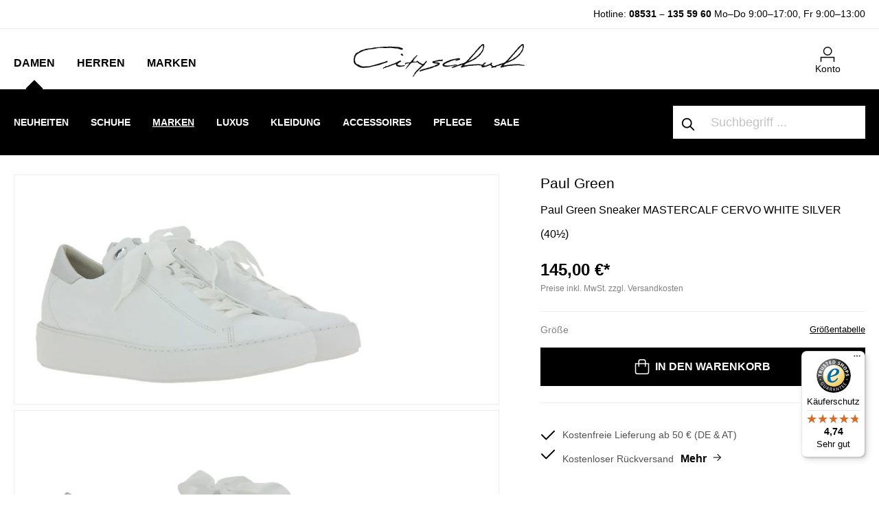

--- FILE ---
content_type: text/html; charset=UTF-8
request_url: https://www.cityschuh.com/paul-green-sneaker-mastercalf-cervo-white-silver
body_size: 35703
content:

<!DOCTYPE html>

<html lang="de-DE"
      itemscope="itemscope"
      itemtype="https://schema.org/WebPage">

                            
    <head>
                                            <meta charset="utf-8">
            
            <script>
            let gtmIsTrackingProductClicks = Boolean(1), gtmContainerId = 'GTM-WSLX3GH', hasSWConsentSupport = Boolean(Number(1));
            window.wbmScriptIsSet = false;
        </script>
        <script type="text/javascript">
            window.dataLayer = window.dataLayer || [];
            window.dataLayer.push({"ecommerce":{"currencyCode":"EUR","detail":{"actionField":{"list":"Sneaker"},"products":[{"category":"Sneaker","price":145,"brand":"Paul Green","id":"2321 00013SP405","name":"Paul Green Sneaker MASTERCALF CERVO WHITE SILVER (40\u00bd)","variant":"40\u00bd"}]}},"google_tag_params":{"ecomm_prodid":"2321 00013SP405","ecomm_pagetype":"product"}});

                    </script>                <!-- WbmTagManagerEcomm Head Snippet Start -->
        <script id="wbmTagManger" type="text/javascript">
            function getCookie(name) {
                var cookieMatch = document.cookie.match(name + '=(.*?)(;|$)');
                return cookieMatch && decodeURI(cookieMatch[1]);
            }

            var gtmCookieSet = getCookie('wbm-tagmanager-enabled');
            
            var googleTag = function(w,d,s,l,i){w[l]=w[l]||[];w[l].push({'gtm.start':new Date().getTime(),event:'gtm.js'});var f=d.getElementsByTagName(s)[0],j=d.createElement(s),dl=l!='dataLayer'?'&l='+l:'';j.async=true;j.src='https://www.googletagmanager.com/gtm.js?id='+i+dl+'';f.parentNode.insertBefore(j,f);};
            

            if (hasSWConsentSupport && gtmCookieSet === null) {
                window.wbmGoogleTagmanagerId = gtmContainerId;
                window.wbmScriptIsSet = false;
                window.googleTag = googleTag;
            } else {
                window.wbmScriptIsSet = true;
                googleTag(window, document, 'script', 'dataLayer', gtmContainerId);
                googleTag = null;
            }
        </script><!-- WbmTagManagerEcomm Head Snippet End -->    
                 <meta name="viewport" content="width=device-width, initial-scale=1, maximum-scale=1, shrink-to-fit=no">

                            <meta name="author"
                      content=""/>
                <meta name="robots"
                      content="index,follow"/>
                <meta name="revisit-after"
                      content="15 days"/>
                <meta name="keywords"
                      content="citySchuh Online Shop, Damenschuhe, Sneaker, Marke, Paul Green, Marken, Paul Green"/>
                <meta name="description"
                      content="Der weiße Ledersneaker von Paul Green überzeugt durch die cleane Line. Die Schnürung mit Satinbänder und Steinen an der Lasche  komplettiert den sportiven und zugleich femininen Look. Abgerundet wird das Design mit einer trendsicheren Plateau-Sohle...."/>
            
                    <meta property="og:type"
          content="product"/>
    <meta property="og:site_name"
          content="CitySchuh"/>
    <meta property="og:url"
          content="https://www.cityschuh.com/paul-green-sneaker-mastercalf-cervo-white-silver-40-5-40-5.html"/>
    <meta property="og:title"
          content="Paul Green Sneaker MASTERCALF CERVO WHITE SILVER (40½)"/>

    <meta property="og:description"
          content="Der weiße Ledersneaker von Paul Green überzeugt durch die cleane Line. Die Schnürung mit Satinbänder und Steinen an der Lasche  komplettiert den sportiven und zugleich femininen Look. Abgerundet wird das Design mit einer trendsicheren Plateau-Sohle...."/>
    <meta property="og:image"
          content="https://www.cityschuh.com/media/e9/fb/42/1608297926/paul_green_2321_00013_2_.jpg"/>

            <meta property="product:brand"
              content="Paul Green"/>
    
            <meta property="product:price:amount"
          content="145"/>
    <meta property="product:price:currency"
          content="EUR"/>
    <meta property="product:product_link"
          content="https://www.cityschuh.com/paul-green-sneaker-mastercalf-cervo-white-silver-40-5-40-5.html"/>

    <meta name="twitter:card"
          content="product"/>
    <meta name="twitter:site"
          content="CitySchuh"/>
    <meta name="twitter:title"
          content="Paul Green Sneaker MASTERCALF CERVO WHITE SILVER (40½)"/>
    <meta name="twitter:description"
          content="Der weiße Ledersneaker von Paul Green überzeugt durch die cleane Line. Die Schnürung mit Satinbänder und Steinen an der Lasche  komplettiert den sportiven und zugleich femininen Look. Abgerundet wird das Design mit einer trendsicheren Plateau-Sohle...."/>
    <meta name="twitter:image"
          content="https://www.cityschuh.com/media/e9/fb/42/1608297926/paul_green_2321_00013_2_.jpg"/>


    

                            <meta itemprop="copyrightHolder"
                      content="CitySchuh"/>
                <meta itemprop="copyrightYear"
                      content=""/>
                <meta itemprop="isFamilyFriendly"
                      content="false"/>
                <meta itemprop="image"
                      content="https://www.cityschuh.com/media/b9/ca/46/1642419221/cityschuh.png"/>
            
                                                
    
                <style>
            .is-tanmar-infinite-scrolling.is-ctl-navigation .pagination-nav, .is-tanmar-infinite-scrolling.is-ctl-search .pagination-nav{
                display: none;
            }
        </style>
    
                    <link rel="shortcut icon"
                  href="https://www.cityschuh.com/media/55/27/3f/1702478506/favicon.ico">
        
                                <link rel="apple-touch-icon"
                  sizes="180x180"
                  href="https://www.cityschuh.com/media/55/27/3f/1702478506/favicon.ico">
                    
                            
                
                
    <link rel="canonical" href="https://www.cityschuh.com/paul-green-sneaker-mastercalf-cervo-white-silver" />

                    <title itemprop="name">Paul Green Sneaker MASTERCALF CERVO WHITE SILVER (40½)</title>
        
            <link rel="preload" href="/bundles/cityschuh/font/jost/jost-v14-latin-ext_latin-300.woff2" as="font" type="font/woff2" crossorigin>
    <link rel="preload" href="/bundles/cityschuh/font/jost/jost-v14-latin-ext_latin-regular.woff2" as="font" type="font/woff2" crossorigin>
    <link rel="preload" href="/bundles/cityschuh/font/jost/jost-v14-latin-ext_latin-500.woff2" as="font" type="font/woff2" crossorigin>
    <link rel="preload" href="/bundles/cityschuh/font/jost/jost-v14-latin-ext_latin-600.woff2" as="font" type="font/woff2" crossorigin>
    <link rel="preload" href="/bundles/cityschuh/font/jost/jost-v14-latin-ext_latin-700.woff2" as="font" type="font/woff2" crossorigin>
    <link rel="preload" href="/bundles/cityschuh/font/jost/jost-v14-latin-ext_latin-800.woff2" as="font" type="font/woff2" crossorigin>
                                                                      <link rel="stylesheet"
                      href="https://www.cityschuh.com/theme/4790416a3ca92760bdd050f98dfc8b1d/css/all.css?1759876285587280">
                                    

      
                

                        <script>
        window.features = {"V6_5_0_0":false,"v6.5.0.0":false,"PERFORMANCE_TWEAKS":false,"performance.tweaks":false,"FEATURE_NEXT_1797":false,"feature.next.1797":false,"FEATURE_NEXT_16710":false,"feature.next.16710":false,"FEATURE_NEXT_13810":false,"feature.next.13810":false,"FEATURE_NEXT_13250":false,"feature.next.13250":false,"FEATURE_NEXT_17276":false,"feature.next.17276":false,"FEATURE_NEXT_16151":false,"feature.next.16151":false,"FEATURE_NEXT_16155":false,"feature.next.16155":false,"FEATURE_NEXT_19501":false,"feature.next.19501":false,"FEATURE_NEXT_15053":false,"feature.next.15053":false,"FEATURE_NEXT_18215":false,"feature.next.18215":false,"FEATURE_NEXT_15815":false,"feature.next.15815":false,"FEATURE_NEXT_14699":false,"feature.next.14699":false,"FEATURE_NEXT_15707":false,"feature.next.15707":false,"FEATURE_NEXT_14360":false,"feature.next.14360":false,"FEATURE_NEXT_15172":false,"feature.next.15172":false,"FEATURE_NEXT_14001":false,"feature.next.14001":false,"FEATURE_NEXT_7739":false,"feature.next.7739":false,"FEATURE_NEXT_16200":false,"feature.next.16200":false,"FEATURE_NEXT_13410":false,"feature.next.13410":false,"FEATURE_NEXT_15917":false,"feature.next.15917":false,"FEATURE_NEXT_15957":false,"feature.next.15957":false,"FEATURE_NEXT_13601":false,"feature.next.13601":false,"FEATURE_NEXT_16992":false,"feature.next.16992":false,"FEATURE_NEXT_7530":false,"feature.next.7530":false,"FEATURE_NEXT_16824":false,"feature.next.16824":false,"FEATURE_NEXT_16271":false,"feature.next.16271":false,"FEATURE_NEXT_15381":false,"feature.next.15381":false,"FEATURE_NEXT_17275":false,"feature.next.17275":false,"FEATURE_NEXT_17016":false,"feature.next.17016":false,"FEATURE_NEXT_16236":false,"feature.next.16236":false,"FEATURE_NEXT_16640":false,"feature.next.16640":false,"FEATURE_NEXT_17858":false,"feature.next.17858":false,"FEATURE_NEXT_6758":false,"feature.next.6758":false,"FEATURE_NEXT_19048":false,"feature.next.19048":false,"FEATURE_NEXT_19822":false,"feature.next.19822":false,"FEATURE_NEXT_18129":false,"feature.next.18129":false,"FEATURE_NEXT_19163":false,"feature.next.19163":false,"FEATURE_NEXT_18187":false,"feature.next.18187":false,"FEATURE_NEXT_17978":false,"feature.next.17978":false,"FEATURE_NEXT_11634":false,"feature.next.11634":false,"FEATURE_NEXT_21547":false,"feature.next.21547":false,"FEATURE_NEXT_22900":false,"feature.next.22900":false};
    </script>
        
                                                        
    
                
        	                    
            

	<link rel="preconnect" href="https://challenges.cloudflare.com" />
	<script src="https://challenges.cloudflare.com/turnstile/v0/api.js" async defer></script>

                
                                    <script>
                    window.useDefaultCookieConsent = true;
                </script>
                    
            </head>

    <body class="is-ctl-product is-act-index is-tanmar-infinite-scrolling ">

                                        <noscript>
                <iframe src="https://www.googletagmanager.com/ns.html?id=GTM-WSLX3GH"
                        height="0" width="0" style="display:none;visibility:hidden"></iframe>
            </noscript>
                            <noscript class="noscript-main">
                
    <div role="alert"
         class="alert alert-info alert-has-icon">
                                                        <span class="icon icon-info">
                        <svg xmlns="http://www.w3.org/2000/svg" xmlns:xlink="http://www.w3.org/1999/xlink" width="24" height="24" viewBox="0 0 24 24"><defs><path d="M12 7c.5523 0 1 .4477 1 1s-.4477 1-1 1-1-.4477-1-1 .4477-1 1-1zm1 9c0 .5523-.4477 1-1 1s-1-.4477-1-1v-5c0-.5523.4477-1 1-1s1 .4477 1 1v5zm11-4c0 6.6274-5.3726 12-12 12S0 18.6274 0 12 5.3726 0 12 0s12 5.3726 12 12zM12 2C6.4772 2 2 6.4772 2 12s4.4772 10 10 10 10-4.4772 10-10S17.5228 2 12 2z" id="icons-default-info" /></defs><use xlink:href="#icons-default-info" fill="#758CA3" fill-rule="evenodd" /></svg>
        </span>                                    
                    <div class="alert-content-container">
                                                    
                                    <div class="alert-content">
                                                    Um unseren Shop in vollem Umfang nutzen zu können, empfehlen wir Ihnen Javascript in Ihrem Browser zu aktivieren.
                                            </div>
                
                                                                </div>
            </div>
            </noscript>
        

                
    
                        
    <header class="header-main" data-flyout-menu="true">
        
            <script type="text/javascript">
                window.cityschuh_current_category = {};
                window.cityschuh_current_category.id = '5691838721d2423a9d7ced9a76a7e5ea';
                window.cityschuh_current_category.name = 'Marken';
                window.cityschuh_current_category.level = '3';
            </script>

                        <div class="search-holder d-sm-none">
            <div class="collapse" id="searchCollapse"></div>
        </div>
                    <div class="hotline-top-bar">
        <div class="container">
            <div class="row text-center text-md-right">
                <div class="col">
                    <p><span style="font-size:14px;">   Hotline: <a href="tel:+4985311355960">08531 – 135 59 60</a>   <span class="hours">Mo–Do 9:00–17:00, Fr 9:00–13:00</span> </span></p>
                </div>
            </div>
        </div>
    </div>
    
            <div class="header-wrapper">
            <div class="container">
                <div class="row">
                                            <div class="col-sm-4 col-lg-4 align-items-end d-flex">
                                <div class="main-navigation" data-default-category-id="">
                                        <nav class="nav main-navigation-menu"
                         itemscope="itemscope"
                         itemtype="http://schema.org/SiteNavigationElement">


                                                                                                                                                    
                                                                                                            <a class="nav-link main-navigation-link is-open"
                                           href="https://www.cityschuh.com/Damen/"
                                           itemprop="url"
                                                                                            data-flyout-menu-trigger="f35d5f82706b423cbe8e8eef43d5521b"
                                                                                       title="Damen">
                                                <span itemprop="name">Damen</span>
                                        </a>
                                                                                                                                                                                                
                                                                                                            <a class="nav-link main-navigation-link"
                                           href="https://www.cityschuh.com/Herren/"
                                           itemprop="url"
                                                                                            data-flyout-menu-trigger="06fc331500994e97ba8b186d980515ea"
                                                                                       title="Herren">
                                                <span itemprop="name">Herren</span>
                                        </a>
                                                                                                                                                                                                
                                                                                                            <a class="nav-link main-navigation-link"
                                           href="https://www.cityschuh.com/Marken/"
                                           itemprop="url"
                                                                                            data-flyout-menu-trigger="17ab3cafd22742f593a30d079884c69b"
                                                                                       title="Marken">
                                                <span itemprop="name">Marken</span>
                                        </a>
                                                                                                                                            </nav>
                            </div>
                        </div>
                    
                                            <div class="col-sm-4 col-lg-4 d-none d-sm-flex flex-wrap align-items-end justify-content-center">
                                <div class="header-logo-main">
                    <a class="header-logo-main-link"
               href="/"
               title="Zur Startseite wechseln">
                                    <picture>
                                                                            
                                                                            
                                                                                    <source srcset="https://www.cityschuh.com/media/b9/ca/46/1642419221/cityschuh.webp"
                                        alt="Zur Startseite wechseln"
                                        class="img-fluid header-logo-main-img"
                                        type="image/webp"
                                />
                                <img src="https://www.cityschuh.com/media/b9/ca/46/1642419221/cityschuh.png"
                                     alt="Zur Startseite wechseln"
                                     class="img-fluid header-logo-main-img"/>
                                                                        </picture>
                            </a>
            </div>
                        </div>
                    
                                            <div class="col-sm-4 col-lg-4 order-1 col-sm-auto order-sm-2 header-actions-col pl-0 pr-0 pl-sm-4 pr-sm-4">
                                                                            
                                                            <div class="mobile-header-wrapper row no-gutters justify-content-between justify-content-sm-end flex-nowrap flex-sm-wrap">
                                                                    <div class="col-auto d-sm-none menu-trigger">
                                        <div class="menu-button">
                                                                                            <button class="btn nav-main-toggle-btn header-actions-btn"
                                                        type="button"
                                                        data-offcanvas-menu="true"
                                                        aria-label="Menü">
                                                                                                            <span class="icon icon-cspack icon-cspack-menu-mobile icon-xl">
                        <svg xmlns="http://www.w3.org/2000/svg" width="32" height="32" viewBox="0 0 32 32">
    <defs>
        <style>.a{fill:none;}.b{font-size:10px;font-family:Jost-Medium, Jost;font-weight:500;}</style>
    </defs>
    <rect class="a" width="32" height="32"/>
    <g transform="translate(-667 -482.713)">
        <rect class="a" width="32" height="32" transform="translate(667 482.713)"/>
    </g>
    <rect width="20" height="1.5" transform="translate(6 6)"/>
    <rect width="10" height="1.5" transform="translate(6 11)"/>
    <text class="b" transform="translate(16 27)">
        <tspan x="-14.255" y="0">MENU</tspan>
    </text>
</svg>
        </span>                                                                                                    </button>
                                                                                    </div>
                                    </div>
                                
                                                                    <div class="col-auto d-sm-none">
                                        <div class="search-toggle">
                                            <button class="btn header-actions-btn search-toggle-btn js-search-toggle-btn collapsed"
                                                    type="button"
                                                    data-toggle="collapse"
                                                    data-target="#searchCollapse"
                                                    aria-expanded="false"
                                                    aria-controls="searchCollapse"
                                                    aria-label="Suchen">
                                                <span class="icon icon-search">
                        <svg xmlns="http://www.w3.org/2000/svg" xmlns:xlink="http://www.w3.org/1999/xlink" width="24" height="24" viewBox="0 0 24 24"><defs><path d="M10.0944 16.3199 4.707 21.707c-.3905.3905-1.0237.3905-1.4142 0-.3905-.3905-.3905-1.0237 0-1.4142L8.68 14.9056C7.6271 13.551 7 11.8487 7 10c0-4.4183 3.5817-8 8-8s8 3.5817 8 8-3.5817 8-8 8c-1.8487 0-3.551-.627-4.9056-1.6801zM15 16c3.3137 0 6-2.6863 6-6s-2.6863-6-6-6-6 2.6863-6 6 2.6863 6 6 6z" id="icons-default-search" /></defs><use xlink:href="#icons-default-search" fill="#758CA3" fill-rule="evenodd" /></svg>
        </span>                                            </button>
                                        </div>
                                    </div>
                                
                                                                    <div class="col-auto d-sm-none mobile-logo">
                                            <div class="header-logo-main">
                    <a class="header-logo-main-link"
               href="/"
               title="Zur Startseite wechseln">
                                    <picture>
                                                                            
                                                                            
                                                                                    <source srcset="https://www.cityschuh.com/media/b9/ca/46/1642419221/cityschuh.webp"
                                        alt="Zur Startseite wechseln"
                                        class="img-fluid header-logo-main-img"
                                        type="image/webp"
                                />
                                <img src="https://www.cityschuh.com/media/b9/ca/46/1642419221/cityschuh.png"
                                     alt="Zur Startseite wechseln"
                                     class="img-fluid header-logo-main-img"/>
                                                                        </picture>
                            </a>
            </div>
                                    </div>
                                
                                                                                    
                                    
                                                                    <div class="col-auto">
                                        <div class="account-menu">
                                                <div class="dropdown">
                    <button class="btn account-menu-btn header-actions-btn"
                    type="button"
                    id="accountWidget"
                    data-offcanvas-account-menu="true"
                    data-toggle="dropdown"
                    aria-haspopup="true"
                    aria-expanded="false"
                    aria-label="Mein Konto">
                <span class="icon icon-cspack icon-cspack-avatar">
                        <svg id="icons_my_account_my_account_black" data-name="icons/my_account/my_account_black" xmlns="http://www.w3.org/2000/svg" width="21.546" height="23.19" viewBox="0 0 21.546 23.19">
  <g id="Group_28" data-name="Group 28" transform="translate(-672.477 -487.123)">
    <g id="Group_27" data-name="Group 27">
      <g id="Group_25" data-name="Group 25">
        <path id="Path_36" data-name="Path 36" d="M694.023,510.313h-1.5v-6.068H673.977v6.068h-1.5v-7.568h21.546Z"/>
      </g>
      <g id="Group_26" data-name="Group 26">
        <path id="Path_37" data-name="Path 37" d="M683.455,500.623a6.75,6.75,0,1,1,6.75-6.75A6.757,6.757,0,0,1,683.455,500.623Zm0-12a5.25,5.25,0,1,0,5.25,5.25A5.256,5.256,0,0,0,683.455,488.623Z"/>
      </g>
    </g>
  </g>
</svg>

        </span>                <span class="text">Konto</span>
            </button>
        
                    <div class="dropdown-menu dropdown-menu-right account-menu-dropdown js-account-menu-dropdown"
                 aria-labelledby="accountWidget">
                

        
                    <button class="btn btn-block offcanvas-close js-offcanvas-close sticky-top">
                    <span class="icon icon-x icon-sm">
                        <svg xmlns="http://www.w3.org/2000/svg" xmlns:xlink="http://www.w3.org/1999/xlink" width="24" height="24" viewBox="0 0 24 24"><defs><path d="m10.5858 12-7.293-7.2929c-.3904-.3905-.3904-1.0237 0-1.4142.3906-.3905 1.0238-.3905 1.4143 0L12 10.5858l7.2929-7.293c.3905-.3904 1.0237-.3904 1.4142 0 .3905.3906.3905 1.0238 0 1.4143L13.4142 12l7.293 7.2929c.3904.3905.3904 1.0237 0 1.4142-.3906.3905-1.0238.3905-1.4143 0L12 13.4142l-7.2929 7.293c-.3905.3904-1.0237.3904-1.4142 0-.3905-.3906-.3905-1.0238 0-1.4143L10.5858 12z" id="icons-default-x" /></defs><use xlink:href="#icons-default-x" fill="#758CA3" fill-rule="evenodd" /></svg>
        </span>        
                    Menü schließen
            </button>

    
                    <div class="offcanvas-content-container">
                <div class="account-menu">
                                    <div class="dropdown-header account-menu-header">
                    Mein Konto
                </div>
                    
                                    <div class="account-menu-login">
                    <a href="/account/login"
                       title="Anmelden"
                       class="btn btn-primary account-menu-login-button">
                        Anmelden
                    </a>

                    <div class="account-menu-register">
                        oder <a href="/account/login"
                                                            title="registrieren">registrieren</a>
                    </div>
                </div>
                    
                    <div class="account-menu-links">
                    <div class="header-account-menu">
        <div class="card account-menu-inner">
                                        
                                                <div class="list-group list-group-flush account-aside-list-group">
                        
                                                                    <a href="/account"
                                   title="Übersicht"
                                   class="list-group-item list-group-item-action account-aside-item">
                                    Übersicht
                                </a>
                            
                                                            <a href="/account/profile"
                                   title="Persönliches Profil"
                                   class="list-group-item list-group-item-action account-aside-item">
                                    Persönliches Profil
                                </a>
                            
                                                            <a href="/account/address"
                                   title="Adressen"
                                   class="list-group-item list-group-item-action account-aside-item">
                                    Adressen
                                </a>
                            
                                                            <a href="/account/payment"
                                   title="Zahlungsarten"
                                   class="list-group-item list-group-item-action account-aside-item">
                                    Zahlungsarten
                                </a>
                            
                                                            <a href="/account/order"
                                   title="Bestellungen"
                                   class="list-group-item list-group-item-action account-aside-item">
                                    Bestellungen
                                </a>
                                                    
    
                 <a href="/account/data"
        title="Datenanforderung"
        class="list-group-item list-group-item-action account-aside-item">
        Datenanforderung
        </a>
        

    
                    </div>
                            
                                                </div>
    </div>
            </div>
            </div>
        </div>
                </div>
            </div>
                                        </div>
                                    </div>
                                
                                                                    <div class="col-auto d-none">
                                        <div class="wishlist-item">
                                                
            <span class="header-wishlist-icon">
            <span class="icon icon-heart">
                        <svg xmlns="http://www.w3.org/2000/svg" xmlns:xlink="http://www.w3.org/1999/xlink" width="24" height="24" viewBox="0 0 24 24"><defs><path d="M20.0139 12.2998c1.8224-1.8224 1.8224-4.7772 0-6.5996-1.8225-1.8225-4.7772-1.8225-6.5997 0L12 7.1144l-1.4142-1.4142c-1.8225-1.8225-4.7772-1.8225-6.5997 0-1.8224 1.8224-1.8224 4.7772 0 6.5996l7.519 7.519a.7.7 0 0 0 .9899 0l7.5189-7.519zm1.4142 1.4142-7.519 7.519c-1.0543 1.0544-2.7639 1.0544-3.8183 0L2.572 13.714c-2.6035-2.6035-2.6035-6.8245 0-9.428 2.6035-2.6035 6.8246-2.6035 9.4281 0 2.6035-2.6035 6.8246-2.6035 9.428 0 2.6036 2.6035 2.6036 6.8245 0 9.428z" id="icons-default-heart" /></defs><use xlink:href="#icons-default-heart" fill="#758CA3" fill-rule="evenodd" /></svg>
        </span>        </span>
    
        
    
    <span class="badge badge-primary header-wishlist-badge"
          id="wishlist-basket"
          data-wishlist-storage="true"
          data-wishlist-storage-options="{&quot;listPath&quot;:&quot;\/wishlist\/list&quot;,&quot;mergePath&quot;:&quot;\/wishlist\/merge&quot;,&quot;tokenMergePath&quot;:&quot;faa3f32bfc90af.TZ50aDAaAHUKZS8NTdsxXybtIQlIwfmuaKDX0LM-oog.f-5GJ3IsNCNuUkpDeoFjDxCaTHkZ7K_CWs26u9cN-qUh1zYuV2lFIXIdeg&quot;,&quot;pageletPath&quot;:&quot;\/wishlist\/merge\/pagelet&quot;,&quot;tokenPageletPath&quot;:&quot;27ee6.xE4GeC5BDUdaIf5GZAiGOMKnDyptHyd7dbID-77vO-U.nRd0N20jZgEdWYoQLkTXSprsOW0mVFM_HMVorv-JV8iQDHJVRjtEN21kpw&quot;}"
          data-wishlist-widget="true"
          data-wishlist-widget-options="{&quot;showCounter&quot;:true}"
    ></span>
                                        </div>
                                    </div>
                                
                                                                    <div class="col-auto">
                                        <div class="header-cart">
                                            <a class="btn header-cart-btn header-actions-btn"
                                               href="/checkout/cart"
                                               data-cart-widget="true"
                                               title="Warenkorb"
                                               aria-label="Warenkorb">
                                                    <span class="header-cart-icon">
        <span class="icon icon-cspack icon-cspack-bag">
                        <svg id="icons_cart_cart_black" data-name="icons/cart/cart_black" xmlns="http://www.w3.org/2000/svg" width="20.524" height="22.081" viewBox="0 0 20.524 22.081">
  <g id="Group_33" data-name="Group 33" transform="translate(-746.738 -487.672)">
    <g id="Group_32" data-name="Group 32">
      <g id="Group_30" data-name="Group 30">
        <path id="Path_38" data-name="Path 38" d="M763.828,509.753H750.172a3.437,3.437,0,0,1-3.434-3.432V493.366h20.524v12.955A3.437,3.437,0,0,1,763.828,509.753Zm-15.59-14.887v11.455a1.935,1.935,0,0,0,1.934,1.932h13.656a1.935,1.935,0,0,0,1.934-1.932V494.866Z"/>
      </g>
      <g id="Group_31" data-name="Group 31">
        <path id="Path_39" data-name="Path 39" d="M762.522,498.394h-1.5v-7.6a1.625,1.625,0,0,0-1.622-1.623h-4.8a1.625,1.625,0,0,0-1.622,1.623v7.6h-1.5v-7.6a3.126,3.126,0,0,1,3.122-3.123h4.8a3.126,3.126,0,0,1,3.122,3.123Z"/>
      </g>
    </g>
  </g>
</svg>

        </span>    </span>

    <span class="text">Warenkorb </span>

    
                                                </a>
                                        </div>
                                    </div>
                                                            </div>
                        </div>
                                    </div>
            </div>
        </div>
    
            <div class="navigation-wrapper">
            <div class="container">
                <div class="row">
                                            <div class="nav-inner-wrapper col-sm-8 col-lg-9">
                                                                            <div class="nav-main">
                                                                                <div class="main-navigation-sub">
                                                                                                                                                                                                                                

                                                <div class="navigation-flyouts-custom">
                                                                                                                                                                        <div class="navigation-flyout-custom  is-open"
                                                 data-flyout-menu-id="f35d5f82706b423cbe8e8eef43d5521b" data-menu-name="damen">
                                                                                                    
                                        <div class="navigation-inline-content">
                                    <div class="navigation-inline-categories">
                                                        
                                    
    <div class="mow navigation-flyout-categories is-level-0">
                                            
                                            <div class="inline-lvl-2  ">
                                                                        <a class="nav-item nav-link navigation-flyout-link is-level-0 "
                               href="https://www.cityschuh.com/damenschuhe/featured"
                               itemprop="url"
                               data-item-id="15dcd11c4b1445f19d2bd896db3a7aa5"
                                                                            data-flyout-gbmenu-trigger="15dcd11c4b1445f19d2bd896db3a7aa5"
                                                                   title="Neuheiten">
                                <span itemprop="name">Neuheiten</span>
                            </a>
                                            
                                                                            
                        
    <div class="navigation-flyout-categories is-level-1">
            </div>
                                                            </div>
                                                        
                                                                                <div class="inline-lvl-2   has-sub ">
                                                                        <a class="nav-item nav-link navigation-flyout-link is-level-0 "
                               href="https://www.cityschuh.com/damenschuhe"
                               itemprop="url"
                               data-item-id="831889ea3e1e40688ab2867cc01095e5"
                                                                            data-flyout-gbmenu-trigger="831889ea3e1e40688ab2867cc01095e5"
                                                                   title="Schuhe">
                                <span itemprop="name">Schuhe</span>
                            </a>
                                            
                                                                            
                        
    <div class="navigation-flyout-categories is-level-1">
                                            
                                            <div class="inline-lvl-3  ">
                                                                        <a class="nav-item nav-link navigation-flyout-link is-level-1 "
                               href="https://www.cityschuh.com/damenschuhe/sneakers"
                               itemprop="url"
                               data-item-id="b7b68e64b2fb424c82e92a448e592249"
                                                                   title="Sneaker">
                                <span itemprop="name">Sneaker</span>
                            </a>
                                            
                                                                            
                        
    <div class="navigation-flyout-categories is-level-2">
            </div>
                                                            </div>
                                                        
                                            <div class="inline-lvl-3  ">
                                                                        <a class="nav-item nav-link navigation-flyout-link is-level-1 "
                               href="https://www.cityschuh.com/damenschuhe/ballerinas"
                               itemprop="url"
                               data-item-id="e06b9475e4dc448fa067d4b0e7bc1c4b"
                                                                   title="Ballerinas">
                                <span itemprop="name">Ballerinas</span>
                            </a>
                                            
                                                                            
                        
    <div class="navigation-flyout-categories is-level-2">
            </div>
                                                            </div>
                                                        
                                            <div class="inline-lvl-3  ">
                                                                        <a class="nav-item nav-link navigation-flyout-link is-level-1 "
                               href="https://www.cityschuh.com/damenschuhe/pumps"
                               itemprop="url"
                               data-item-id="51130f49054d434383ac1ea52d16ba5f"
                                                                   title="Pumps">
                                <span itemprop="name">Pumps</span>
                            </a>
                                            
                                                                            
                        
    <div class="navigation-flyout-categories is-level-2">
            </div>
                                                            </div>
                                                        
                                            <div class="inline-lvl-3  ">
                                                                        <a class="nav-item nav-link navigation-flyout-link is-level-1 "
                               href="https://www.cityschuh.com/damenschuhe/slipper"
                               itemprop="url"
                               data-item-id="7b9fd012334b4fa9b914a9e88218701d"
                                                                   title="Slipper">
                                <span itemprop="name">Slipper</span>
                            </a>
                                            
                                                                            
                        
    <div class="navigation-flyout-categories is-level-2">
            </div>
                                                            </div>
                                                        
                                            <div class="inline-lvl-3  ">
                                                                        <a class="nav-item nav-link navigation-flyout-link is-level-1 "
                               href="https://www.cityschuh.com/damenschuhe/pantoletten"
                               itemprop="url"
                               data-item-id="4b4bf812556542d298aa8baab6a72e08"
                                                                   title="Pantoletten">
                                <span itemprop="name">Pantoletten</span>
                            </a>
                                            
                                                                            
                        
    <div class="navigation-flyout-categories is-level-2">
            </div>
                                                            </div>
                                                        
                                            <div class="inline-lvl-3  ">
                                                                        <a class="nav-item nav-link navigation-flyout-link is-level-1 "
                               href="https://www.cityschuh.com/damenschuhe/sandalen"
                               itemprop="url"
                               data-item-id="c004c064a1de4eda8407b7968a2d7ea4"
                                                                   title="Sandalen">
                                <span itemprop="name">Sandalen</span>
                            </a>
                                            
                                                                            
                        
    <div class="navigation-flyout-categories is-level-2">
            </div>
                                                            </div>
                                                        
                                            <div class="inline-lvl-3  ">
                                                                        <a class="nav-item nav-link navigation-flyout-link is-level-1 "
                               href="https://www.cityschuh.com/damenschuhe/trotteur"
                               itemprop="url"
                               data-item-id="0bec088ea5d54c1594dfd89aead3c56e"
                                                                   title="Trotteur">
                                <span itemprop="name">Trotteur</span>
                            </a>
                                            
                                                                            
                        
    <div class="navigation-flyout-categories is-level-2">
            </div>
                                                            </div>
                                                        
                                            <div class="inline-lvl-3  ">
                                                                        <a class="nav-item nav-link navigation-flyout-link is-level-1 "
                               href="https://www.cityschuh.com/damenschuhe/espadrilles"
                               itemprop="url"
                               data-item-id="ce3ec6a1f8974093a1b128b4f5989f76"
                                                                   title="Espadrilles">
                                <span itemprop="name">Espadrilles</span>
                            </a>
                                            
                                                                            
                        
    <div class="navigation-flyout-categories is-level-2">
            </div>
                                                            </div>
                                                        
                                            <div class="inline-lvl-3  ">
                                                                        <a class="nav-item nav-link navigation-flyout-link is-level-1 "
                               href="https://www.cityschuh.com/damenschuhe/hausschuhe"
                               itemprop="url"
                               data-item-id="ce2d5c5d4a724e88a0a5fc20cc68e345"
                                                                   title="Hausschuhe">
                                <span itemprop="name">Hausschuhe</span>
                            </a>
                                            
                                                                            
                        
    <div class="navigation-flyout-categories is-level-2">
            </div>
                                                            </div>
                                                        
                                            <div class="inline-lvl-3  ">
                                                                        <a class="nav-item nav-link navigation-flyout-link is-level-1 "
                               href="https://www.cityschuh.com/damenschuhe/schnurschuhe"
                               itemprop="url"
                               data-item-id="c9cdcd75455e4bc892265679a75920c0"
                                                                   title="Schnürschuhe">
                                <span itemprop="name">Schnürschuhe</span>
                            </a>
                                            
                                                                            
                        
    <div class="navigation-flyout-categories is-level-2">
            </div>
                                                            </div>
                                                        
                                            <div class="inline-lvl-3  ">
                                                                        <a class="nav-item nav-link navigation-flyout-link is-level-1 "
                               href="https://www.cityschuh.com/damenschuhe/mokassin"
                               itemprop="url"
                               data-item-id="7a70d645b60e42d4a7bcfe3aa7ae1a7e"
                                                                   title="Mokassin">
                                <span itemprop="name">Mokassin</span>
                            </a>
                                            
                                                                            
                        
    <div class="navigation-flyout-categories is-level-2">
            </div>
                                                            </div>
                                                        
                                            <div class="inline-lvl-3  ">
                                                                        <a class="nav-item nav-link navigation-flyout-link is-level-1 "
                               href="https://www.cityschuh.com/damenschuhe/peeptoes"
                               itemprop="url"
                               data-item-id="48223048d06940cf87cb785937df2209"
                                                                   title="Peeptoes">
                                <span itemprop="name">Peeptoes</span>
                            </a>
                                            
                                                                            
                        
    <div class="navigation-flyout-categories is-level-2">
            </div>
                                                            </div>
                                                        
                                            <div class="inline-lvl-3  ">
                                                                        <a class="nav-item nav-link navigation-flyout-link is-level-1 "
                               href="https://www.cityschuh.com/damenschuhe/trachtenschuhe"
                               itemprop="url"
                               data-item-id="03af2c4e0d654df8a9158f611fbd83ed"
                                                                   title="Dirndl Schuhe">
                                <span itemprop="name">Dirndl Schuhe</span>
                            </a>
                                            
                                                                            
                        
    <div class="navigation-flyout-categories is-level-2">
            </div>
                                                            </div>
                                                        
                                            <div class="inline-lvl-3  ">
                                                                        <a class="nav-item nav-link navigation-flyout-link is-level-1 "
                               href="https://www.cityschuh.com/damenschuhe/stiefeletten"
                               itemprop="url"
                               data-item-id="d7ce6287d3ae45d9a17eb9506429ce86"
                                                                   title="Stiefeletten">
                                <span itemprop="name">Stiefeletten</span>
                            </a>
                                            
                                                                            
                        
    <div class="navigation-flyout-categories is-level-2">
            </div>
                                                            </div>
                                                        
                                            <div class="inline-lvl-3  ">
                                                                        <a class="nav-item nav-link navigation-flyout-link is-level-1 "
                               href="https://www.cityschuh.com/damenschuhe/wedges"
                               itemprop="url"
                               data-item-id="18d3d5edb16b46db8c9d5891e219c1e6"
                                                                   title="Keilschuhe">
                                <span itemprop="name">Keilschuhe</span>
                            </a>
                                            
                                                                            
                        
    <div class="navigation-flyout-categories is-level-2">
            </div>
                                                            </div>
                                                        
                                            <div class="inline-lvl-3  ">
                                                                        <a class="nav-item nav-link navigation-flyout-link is-level-1 "
                               href="https://www.cityschuh.com/damenschuhe/fellstiefel"
                               itemprop="url"
                               data-item-id="0b87c543e98d4091b71de00675a93586"
                                                                   title="Fellstiefel">
                                <span itemprop="name">Fellstiefel</span>
                            </a>
                                            
                                                                            
                        
    <div class="navigation-flyout-categories is-level-2">
            </div>
                                                            </div>
                                                        
                                            <div class="inline-lvl-3  ">
                                                                        <a class="nav-item nav-link navigation-flyout-link is-level-1 "
                               href="https://www.cityschuh.com/damenschuhe/stiefel"
                               itemprop="url"
                               data-item-id="c9bdc56453674659b9d2588ac4a75bb3"
                                                                   title="Stiefel">
                                <span itemprop="name">Stiefel</span>
                            </a>
                                            
                                                                            
                        
    <div class="navigation-flyout-categories is-level-2">
            </div>
                                                            </div>
                                                        
                                            <div class="inline-lvl-3  ">
                                                                        <a class="nav-item nav-link navigation-flyout-link is-level-1 "
                               href="https://www.cityschuh.com/damenschuhe/warmfutter"
                               itemprop="url"
                               data-item-id="e50c410fd8274e3e8a4b0869221031c3"
                                                                   title="Warmfutter">
                                <span itemprop="name">Warmfutter</span>
                            </a>
                                            
                                                                            
                        
    <div class="navigation-flyout-categories is-level-2">
            </div>
                                                            </div>
                                                        
                                            <div class="inline-lvl-3  ">
                                                                        <a class="nav-item nav-link navigation-flyout-link is-level-1 "
                               href="https://www.cityschuh.com/damenschuhe/booties"
                               itemprop="url"
                               data-item-id="19d136c5a27e41efa906c35b0d64420b"
                                                                   title="Booties">
                                <span itemprop="name">Booties</span>
                            </a>
                                            
                                                                            
                        
    <div class="navigation-flyout-categories is-level-2">
            </div>
                                                            </div>
                                                        
                                            <div class="inline-lvl-3  ">
                                                                        <a class="nav-item nav-link navigation-flyout-link is-level-1 "
                               href="https://www.cityschuh.com/damenschuhe/golfschuhe"
                               itemprop="url"
                               data-item-id="c0a08813a6a4487290ba42779af78e2d"
                                                                   title="Golfschuhe">
                                <span itemprop="name">Golfschuhe</span>
                            </a>
                                            
                                                                            
                        
    <div class="navigation-flyout-categories is-level-2">
            </div>
                                                            </div>
                                                        
                                            <div class="inline-lvl-3  ">
                                                                        <a class="nav-item nav-link navigation-flyout-link is-level-1 "
                               href="https://www.cityschuh.com/damenschuhe/plateauschuhe"
                               itemprop="url"
                               data-item-id="68286978c1904071afc7a3ea2123e826"
                                                                   title="Plateauschuhe">
                                <span itemprop="name">Plateauschuhe</span>
                            </a>
                                            
                                                                            
                        
    <div class="navigation-flyout-categories is-level-2">
            </div>
                                                            </div>
                        </div>
                                                            </div>
                                                        
                                            <div class="inline-lvl-2  ">
                                                                        <a class="nav-item nav-link navigation-flyout-link is-level-0 active "
                               href="/Marken/"
                               itemprop="url"
                               data-item-id="5691838721d2423a9d7ced9a76a7e5ea"
                                                                            data-flyout-gbmenu-trigger="5691838721d2423a9d7ced9a76a7e5ea"
                                                                   title="Marken">
                                <span itemprop="name">Marken</span>
                            </a>
                                            
                                                                            
                        
    <div class="navigation-flyout-categories is-level-1">
            </div>
                                                            </div>
                                                        
                                            <div class="inline-lvl-2  ">
                                                                        <a class="nav-item nav-link navigation-flyout-link is-level-0 "
                               href="https://www.cityschuh.com/luxus/damenschuhe"
                               itemprop="url"
                               data-item-id="909e97c1dcd144f2892ebad03bb78d80"
                                                                            data-flyout-gbmenu-trigger="909e97c1dcd144f2892ebad03bb78d80"
                                                                   title="Luxus">
                                <span itemprop="name">Luxus</span>
                            </a>
                                            
                                                                            
                        
    <div class="navigation-flyout-categories is-level-1">
            </div>
                                                            </div>
                                                        
                                                                                <div class="inline-lvl-2   has-sub ">
                                                                        <a class="nav-item nav-link navigation-flyout-link is-level-0 "
                               href="https://www.cityschuh.com/kleidung/damen"
                               itemprop="url"
                               data-item-id="c47a29262b724a7db20eb775bb3b29fc"
                                                                            data-flyout-gbmenu-trigger="c47a29262b724a7db20eb775bb3b29fc"
                                                                   title="Kleidung">
                                <span itemprop="name">Kleidung</span>
                            </a>
                                            
                                                                            
                        
    <div class="navigation-flyout-categories is-level-1">
                                            
                                            <div class="inline-lvl-3  ">
                                                                        <a class="nav-item nav-link navigation-flyout-link is-level-1 "
                               href="https://www.cityschuh.com/Damen/Kleidung/Hosen/"
                               itemprop="url"
                               data-item-id="fc3bc70ff96f45f799bf59ddc8fecfaf"
                                                                   title="Hosen">
                                <span itemprop="name">Hosen</span>
                            </a>
                                            
                                                                            
                        
    <div class="navigation-flyout-categories is-level-2">
            </div>
                                                            </div>
                                                        
                                            <div class="inline-lvl-3  ">
                                                                        <a class="nav-item nav-link navigation-flyout-link is-level-1 "
                               href="https://www.cityschuh.com/Damen/Kleidung/Jeans/"
                               itemprop="url"
                               data-item-id="56ac0a84d0a541dda570ee445d0b7299"
                                                                   title="Jeans">
                                <span itemprop="name">Jeans</span>
                            </a>
                                            
                                                                            
                        
    <div class="navigation-flyout-categories is-level-2">
            </div>
                                                            </div>
                                                        
                                            <div class="inline-lvl-3  ">
                                                                        <a class="nav-item nav-link navigation-flyout-link is-level-1 "
                               href="https://www.cityschuh.com/Damen/Kleidung/Pullover/"
                               itemprop="url"
                               data-item-id="6fb3a5d3f7ad42019eb20df68eee9e86"
                                                                   title="Pullover">
                                <span itemprop="name">Pullover</span>
                            </a>
                                            
                                                                            
                        
    <div class="navigation-flyout-categories is-level-2">
            </div>
                                                            </div>
                                                        
                                            <div class="inline-lvl-3  ">
                                                                        <a class="nav-item nav-link navigation-flyout-link is-level-1 "
                               href="https://www.cityschuh.com/Damen/Kleidung/Blusen/"
                               itemprop="url"
                               data-item-id="6715e6f5355349db8bd838e90e99e2b2"
                                                                   title="Blusen">
                                <span itemprop="name">Blusen</span>
                            </a>
                                            
                                                                            
                        
    <div class="navigation-flyout-categories is-level-2">
            </div>
                                                            </div>
                                                        
                                            <div class="inline-lvl-3  ">
                                                                        <a class="nav-item nav-link navigation-flyout-link is-level-1 "
                               href="https://www.cityschuh.com/Damen/Kleidung/Shirts-Tops/"
                               itemprop="url"
                               data-item-id="fe872018c30f46cdb9a4dcf0ff149398"
                                                                   title="Shirts &amp; Tops">
                                <span itemprop="name">Shirts &amp; Tops</span>
                            </a>
                                            
                                                                            
                        
    <div class="navigation-flyout-categories is-level-2">
            </div>
                                                            </div>
                                                        
                                            <div class="inline-lvl-3  ">
                                                                        <a class="nav-item nav-link navigation-flyout-link is-level-1 "
                               href="https://www.cityschuh.com/kleidung/damen/lederjacken"
                               itemprop="url"
                               data-item-id="b9f37d4a4d8e4f5c8a2bb9fe7d75d8c9"
                                                                   title="Jacken">
                                <span itemprop="name">Jacken</span>
                            </a>
                                            
                                                                            
                        
    <div class="navigation-flyout-categories is-level-2">
            </div>
                                                            </div>
                                                        
                                            <div class="inline-lvl-3  ">
                                                                        <a class="nav-item nav-link navigation-flyout-link is-level-1 "
                               href="https://www.cityschuh.com/accessoires/wolford-strumpfhosen"
                               itemprop="url"
                               data-item-id="26ade1eb70a348d286b7bcabc417b087"
                                                                   title="Strumpfhosen">
                                <span itemprop="name">Strumpfhosen</span>
                            </a>
                                            
                                                                            
                        
    <div class="navigation-flyout-categories is-level-2">
            </div>
                                                            </div>
                                                        
                                            <div class="inline-lvl-3  ">
                                                                        <a class="nav-item nav-link navigation-flyout-link is-level-1 "
                               href="https://www.cityschuh.com/Damen/Kleidung/Muetzen/"
                               itemprop="url"
                               data-item-id="054a7fa95a5346c9a5f53a4b597249ac"
                                                                   title="Mützen">
                                <span itemprop="name">Mützen</span>
                            </a>
                                            
                                                                            
                        
    <div class="navigation-flyout-categories is-level-2">
            </div>
                                                            </div>
                                                        
                                            <div class="inline-lvl-3  ">
                                                                        <a class="nav-item nav-link navigation-flyout-link is-level-1 "
                               href="https://www.cityschuh.com/accessoires/socken"
                               itemprop="url"
                               data-item-id="6a46213f4aef4d93a5e8dcc4dc577f9d"
                                                                   title="Socken">
                                <span itemprop="name">Socken</span>
                            </a>
                                            
                                                                            
                        
    <div class="navigation-flyout-categories is-level-2">
            </div>
                                                            </div>
                        </div>
                                                            </div>
                                                        
                                                                                <div class="inline-lvl-2   has-sub ">
                                                                        <a class="nav-item nav-link navigation-flyout-link is-level-0 "
                               href="https://www.cityschuh.com/accessoires"
                               itemprop="url"
                               data-item-id="e73b58a3526b4962883bd2617d25e724"
                                                                            data-flyout-gbmenu-trigger="e73b58a3526b4962883bd2617d25e724"
                                                                   title="Accessoires">
                                <span itemprop="name">Accessoires</span>
                            </a>
                                            
                                                                            
                        
    <div class="navigation-flyout-categories is-level-1">
                                            
                                            <div class="inline-lvl-3  ">
                                                                        <a class="nav-item nav-link navigation-flyout-link is-level-1 "
                               href="https://www.cityschuh.com/accessoires/tucher"
                               itemprop="url"
                               data-item-id="6adba2686a0f4a1d949be524b90ed8e9"
                                                                   title="Tücher &amp; Schals">
                                <span itemprop="name">Tücher &amp; Schals</span>
                            </a>
                                            
                                                                            
                        
    <div class="navigation-flyout-categories is-level-2">
            </div>
                                                            </div>
                                                        
                                            <div class="inline-lvl-3  ">
                                                                        <a class="nav-item nav-link navigation-flyout-link is-level-1 "
                               href="https://www.cityschuh.com/accessoires/regenschirme"
                               itemprop="url"
                               data-item-id="062212c15ca84b05926aaa1b289a79d5"
                                                                   title="Regenschirme">
                                <span itemprop="name">Regenschirme</span>
                            </a>
                                            
                                                                            
                        
    <div class="navigation-flyout-categories is-level-2">
            </div>
                                                            </div>
                                                        
                                            <div class="inline-lvl-3  ">
                                                                        <a class="nav-item nav-link navigation-flyout-link is-level-1 "
                               href="https://www.cityschuh.com/accessoires/schmuck/armbaender"
                               itemprop="url"
                               data-item-id="696c7cc7887e42a7aad046ceb42c8c10"
                                                                   title="Schmuck">
                                <span itemprop="name">Schmuck</span>
                            </a>
                                            
                                                                            
                        
    <div class="navigation-flyout-categories is-level-2">
            </div>
                                                            </div>
                                                        
                                            <div class="inline-lvl-3  ">
                                                                        <a class="nav-item nav-link navigation-flyout-link is-level-1 "
                               href="https://www.cityschuh.com/accessoires/gurtel"
                               itemprop="url"
                               data-item-id="83e0276a08dc467b8fda0f6222daf585"
                                                                   title="Gürtel">
                                <span itemprop="name">Gürtel</span>
                            </a>
                                            
                                                                            
                        
    <div class="navigation-flyout-categories is-level-2">
            </div>
                                                            </div>
                                                        
                                            <div class="inline-lvl-3  ">
                                                                        <a class="nav-item nav-link navigation-flyout-link is-level-1 "
                               href="https://www.cityschuh.com/accessoires/golf-handschuhe"
                               itemprop="url"
                               data-item-id="983c5a8ae5654176a48b2d4eb3b870f4"
                                                                   title="Handschuhe">
                                <span itemprop="name">Handschuhe</span>
                            </a>
                                            
                                                                            
                        
    <div class="navigation-flyout-categories is-level-2">
            </div>
                                                            </div>
                                                        
                                            <div class="inline-lvl-3  ">
                                                                        <a class="nav-item nav-link navigation-flyout-link is-level-1 "
                               href="https://www.cityschuh.com/accessoires/kleinlederwaren/geldboersen"
                               itemprop="url"
                               data-item-id="cf2ab9c7965d47adbe8eb300bfc983bf"
                                                                   title="Geldbörsen">
                                <span itemprop="name">Geldbörsen</span>
                            </a>
                                            
                                                                            
                        
    <div class="navigation-flyout-categories is-level-2">
            </div>
                                                            </div>
                                                        
                                                                                <div class="inline-lvl-3   has-sub ">
                                                                        <a class="nav-item nav-link navigation-flyout-link is-level-1 "
                               href="https://www.cityschuh.com/taschen"
                               itemprop="url"
                               data-item-id="e09c4e7d20d94c87996a98819e91e051"
                                                                            data-flyout-gbmenu-trigger="e09c4e7d20d94c87996a98819e91e051"
                                                                   title="Taschen">
                                <span itemprop="name">Taschen</span>
                            </a>
                                            
                                                                            
                        
    <div class="navigation-flyout-categories is-level-2">
                                            
                                            <div class="inline-lvl-3  ">
                                                                        <a class="nav-item nav-link navigation-flyout-link is-level-2 "
                               href="https://www.cityschuh.com/taschen/abendtaschen"
                               itemprop="url"
                               data-item-id="6116b5c48026475abee3dbb2628a559f"
                                                                   title="Abendtaschen">
                                <span itemprop="name">Abendtaschen</span>
                            </a>
                                            
                                                                            
                        
    <div class="navigation-flyout-categories is-level-3">
            </div>
                                                            </div>
                                                        
                                            <div class="inline-lvl-3  ">
                                                                        <a class="nav-item nav-link navigation-flyout-link is-level-2 "
                               href="https://www.cityschuh.com/taschen/beuteltaschen"
                               itemprop="url"
                               data-item-id="4a0b465ec893421a9aac6e47babc8a7b"
                                                                   title="Beuteltaschen">
                                <span itemprop="name">Beuteltaschen</span>
                            </a>
                                            
                                                                            
                        
    <div class="navigation-flyout-categories is-level-3">
            </div>
                                                            </div>
                                                        
                                            <div class="inline-lvl-3  ">
                                                                        <a class="nav-item nav-link navigation-flyout-link is-level-2 "
                               href="https://www.cityschuh.com/taschen/python-taschen"
                               itemprop="url"
                               data-item-id="8ef15ac0fe6b4e819a11bcfdabdfa345"
                                                                   title="Python Taschen">
                                <span itemprop="name">Python Taschen</span>
                            </a>
                                            
                                                                            
                        
    <div class="navigation-flyout-categories is-level-3">
            </div>
                                                            </div>
                                                        
                                            <div class="inline-lvl-3  ">
                                                                        <a class="nav-item nav-link navigation-flyout-link is-level-2 "
                               href="https://www.cityschuh.com/taschen/clutches"
                               itemprop="url"
                               data-item-id="b02e70945c664c768b2687f4805fe08f"
                                                                   title="Clutches">
                                <span itemprop="name">Clutches</span>
                            </a>
                                            
                                                                            
                        
    <div class="navigation-flyout-categories is-level-3">
            </div>
                                                            </div>
                                                        
                                            <div class="inline-lvl-3  ">
                                                                        <a class="nav-item nav-link navigation-flyout-link is-level-2 "
                               href="https://www.cityschuh.com/taschen/kosmetiktaschen"
                               itemprop="url"
                               data-item-id="3008b47bc38d475e9603f7b04f9d5b4d"
                                                                   title="Kosmetiktaschen">
                                <span itemprop="name">Kosmetiktaschen</span>
                            </a>
                                            
                                                                            
                        
    <div class="navigation-flyout-categories is-level-3">
            </div>
                                                            </div>
                                                        
                                            <div class="inline-lvl-3  ">
                                                                        <a class="nav-item nav-link navigation-flyout-link is-level-2 "
                               href="https://www.cityschuh.com/taschen/shopper"
                               itemprop="url"
                               data-item-id="b41a5f511c4543969498324fd01f528d"
                                                                   title="Shopper">
                                <span itemprop="name">Shopper</span>
                            </a>
                                            
                                                                            
                        
    <div class="navigation-flyout-categories is-level-3">
            </div>
                                                            </div>
                                                        
                                            <div class="inline-lvl-3  ">
                                                                        <a class="nav-item nav-link navigation-flyout-link is-level-2 "
                               href="https://www.cityschuh.com/taschen/umhangetaschen"
                               itemprop="url"
                               data-item-id="603cbb8b2cec4c6f98a51ce3f4b99787"
                                                                   title="Umhängetaschen">
                                <span itemprop="name">Umhängetaschen</span>
                            </a>
                                            
                                                                            
                        
    <div class="navigation-flyout-categories is-level-3">
            </div>
                                                            </div>
                        </div>
                                                            </div>
                                                        
                                            <div class="inline-lvl-3  ">
                                                                        <a class="nav-item nav-link navigation-flyout-link is-level-1 "
                               href="https://www.cityschuh.com/accessoires/schuhanzieher"
                               itemprop="url"
                               data-item-id="ef3c6d136c2f44409648c4095115352b"
                                                                   title="Schuhanzieher">
                                <span itemprop="name">Schuhanzieher</span>
                            </a>
                                            
                                                                            
                        
    <div class="navigation-flyout-categories is-level-2">
            </div>
                                                            </div>
                        </div>
                                                            </div>
                                                        
                                            <div class="inline-lvl-2  ">
                                                                        <a class="nav-item nav-link navigation-flyout-link is-level-0 "
                               href="https://www.cityschuh.com/Damen/Pflege/"
                               itemprop="url"
                               data-item-id="57f08c3297f5403889716f330e23ceaf"
                                                                            data-flyout-gbmenu-trigger="57f08c3297f5403889716f330e23ceaf"
                                                                   title="Pflege">
                                <span itemprop="name">Pflege</span>
                            </a>
                                            
                                                                            
                        
    <div class="navigation-flyout-categories is-level-1">
            </div>
                                                            </div>
                                                        
                                            <div class="inline-lvl-2  ">
                                                                        <a class="nav-item nav-link navigation-flyout-link is-level-0 "
                               href="https://www.cityschuh.com/sale/damenschuhe"
                               itemprop="url"
                               data-item-id="e12fedce9f56475c9cabd224ec9a3aff"
                                                                            data-flyout-gbmenu-trigger="e12fedce9f56475c9cabd224ec9a3aff"
                                                                   title="SALE">
                                <span itemprop="name">SALE</span>
                            </a>
                                            
                                                                            
                        
    <div class="navigation-flyout-categories is-level-1">
            </div>
                                                            </div>
                        </div>
                                            </div>
                            </div>
            
    
                                                                                                </div>
                                                                                                                                                                                                                        <div class="navigation-flyout-custom "
                                                 data-flyout-menu-id="06fc331500994e97ba8b186d980515ea" data-menu-name="herren">
                                                                                                    
                                        <div class="navigation-inline-content">
                                    <div class="navigation-inline-categories">
                                                        
                                    
    <div class="mow navigation-flyout-categories is-level-0">
                                            
                                            <div class="inline-lvl-2  ">
                                                                        <a class="nav-item nav-link navigation-flyout-link is-level-0 "
                               href="https://www.cityschuh.com/Herren/Neuheiten/"
                               itemprop="url"
                               data-item-id="264f6029648a4645a5d95186264e624b"
                                                                            data-flyout-gbmenu-trigger="264f6029648a4645a5d95186264e624b"
                                                                   title="Neuheiten">
                                <span itemprop="name">Neuheiten</span>
                            </a>
                                            
                                                                            
                        
    <div class="navigation-flyout-categories is-level-1">
            </div>
                                                            </div>
                                                        
                                                                                <div class="inline-lvl-2   has-sub ">
                                                                        <a class="nav-item nav-link navigation-flyout-link is-level-0 "
                               href="https://www.cityschuh.com/herrenschuhe"
                               itemprop="url"
                               data-item-id="46253da610c644ca906d4bb1c9a6a097"
                                                                            data-flyout-gbmenu-trigger="46253da610c644ca906d4bb1c9a6a097"
                                                                   title="Schuhe">
                                <span itemprop="name">Schuhe</span>
                            </a>
                                            
                                                                            
                        
    <div class="navigation-flyout-categories is-level-1">
                                            
                                            <div class="inline-lvl-3  ">
                                                                        <a class="nav-item nav-link navigation-flyout-link is-level-1 "
                               href="https://www.cityschuh.com/herrenschuhe/sneaker"
                               itemprop="url"
                               data-item-id="a39fe10e1b204fa6b808a794c41fbbfc"
                                                                   title="Sneakers">
                                <span itemprop="name">Sneakers</span>
                            </a>
                                            
                                                                            
                        
    <div class="navigation-flyout-categories is-level-2">
            </div>
                                                            </div>
                                                        
                                            <div class="inline-lvl-3  ">
                                                                        <a class="nav-item nav-link navigation-flyout-link is-level-1 "
                               href="https://www.cityschuh.com/herrenschuhe/stiefel"
                               itemprop="url"
                               data-item-id="e7d6ec1ee14d4b29bbd5426e0f668ed7"
                                                                   title="Stiefeletten / Stiefel">
                                <span itemprop="name">Stiefeletten / Stiefel</span>
                            </a>
                                            
                                                                            
                        
    <div class="navigation-flyout-categories is-level-2">
            </div>
                                                            </div>
                                                        
                                            <div class="inline-lvl-3  ">
                                                                        <a class="nav-item nav-link navigation-flyout-link is-level-1 "
                               href="https://www.cityschuh.com/herrenschuhe/schnurer"
                               itemprop="url"
                               data-item-id="844beac60ead4c20a0e6c404d2caf988"
                                                                   title="Schnürer">
                                <span itemprop="name">Schnürer</span>
                            </a>
                                            
                                                                            
                        
    <div class="navigation-flyout-categories is-level-2">
            </div>
                                                            </div>
                                                        
                                            <div class="inline-lvl-3  ">
                                                                        <a class="nav-item nav-link navigation-flyout-link is-level-1 "
                               href="https://www.cityschuh.com/herrenschuhe/slipper"
                               itemprop="url"
                               data-item-id="eb0adf3a53e54dfb91ba8faacf37d2d0"
                                                                   title="Slippers">
                                <span itemprop="name">Slippers</span>
                            </a>
                                            
                                                                            
                        
    <div class="navigation-flyout-categories is-level-2">
            </div>
                                                            </div>
                                                        
                                            <div class="inline-lvl-3  ">
                                                                        <a class="nav-item nav-link navigation-flyout-link is-level-1 "
                               href="https://www.cityschuh.com/herrenschuhe/mokassin"
                               itemprop="url"
                               data-item-id="0290be163bf34106a1c5ba33295f2665"
                                                                   title="Mokassins">
                                <span itemprop="name">Mokassins</span>
                            </a>
                                            
                                                                            
                        
    <div class="navigation-flyout-categories is-level-2">
            </div>
                                                            </div>
                                                        
                                            <div class="inline-lvl-3  ">
                                                                        <a class="nav-item nav-link navigation-flyout-link is-level-1 "
                               href="https://www.cityschuh.com/herrenschuhe/warmfutter"
                               itemprop="url"
                               data-item-id="a4fca168a5cf486bb00ebdbfe871a454"
                                                                   title="Warmgefüttert">
                                <span itemprop="name">Warmgefüttert</span>
                            </a>
                                            
                                                                            
                        
    <div class="navigation-flyout-categories is-level-2">
            </div>
                                                            </div>
                                                        
                                            <div class="inline-lvl-3  ">
                                                                        <a class="nav-item nav-link navigation-flyout-link is-level-1 "
                               href="https://www.cityschuh.com/herrenschuhe/trachtenschuhe"
                               itemprop="url"
                               data-item-id="68ab3c2bcac84e3383590fdc3ed7ee87"
                                                                   title="Trachtenschuhe">
                                <span itemprop="name">Trachtenschuhe</span>
                            </a>
                                            
                                                                            
                        
    <div class="navigation-flyout-categories is-level-2">
            </div>
                                                            </div>
                                                        
                                            <div class="inline-lvl-3  ">
                                                                        <a class="nav-item nav-link navigation-flyout-link is-level-1 "
                               href="https://www.cityschuh.com/herrenschuhe/hausschuhe"
                               itemprop="url"
                               data-item-id="e61012652a1646e3aa08b7e55d0f6b3a"
                                                                   title="Hausschuhe">
                                <span itemprop="name">Hausschuhe</span>
                            </a>
                                            
                                                                            
                        
    <div class="navigation-flyout-categories is-level-2">
            </div>
                                                            </div>
                                                        
                                            <div class="inline-lvl-3  ">
                                                                        <a class="nav-item nav-link navigation-flyout-link is-level-1 "
                               href="https://www.cityschuh.com/herrenschuhe/espadrilles"
                               itemprop="url"
                               data-item-id="6577ee2e552947ae8ad8f3c8392a84db"
                                                                   title="Espadrille">
                                <span itemprop="name">Espadrille</span>
                            </a>
                                            
                                                                            
                        
    <div class="navigation-flyout-categories is-level-2">
            </div>
                                                            </div>
                                                        
                                            <div class="inline-lvl-3  ">
                                                                        <a class="nav-item nav-link navigation-flyout-link is-level-1 "
                               href="https://www.cityschuh.com/herrenschuhe/golfschuhe"
                               itemprop="url"
                               data-item-id="15e8ec69b7f14419bfada78dc5f0b369"
                                                                   title="Golf-Schuhe">
                                <span itemprop="name">Golf-Schuhe</span>
                            </a>
                                            
                                                                            
                        
    <div class="navigation-flyout-categories is-level-2">
            </div>
                                                            </div>
                                                        
                                            <div class="inline-lvl-3  ">
                                                                        <a class="nav-item nav-link navigation-flyout-link is-level-1 "
                               href="https://www.cityschuh.com/herrenschuhe/fellstiefel"
                               itemprop="url"
                               data-item-id="47a665285c984fb8b4d6303c4110b729"
                                                                   title="Fellschuhe">
                                <span itemprop="name">Fellschuhe</span>
                            </a>
                                            
                                                                            
                        
    <div class="navigation-flyout-categories is-level-2">
            </div>
                                                            </div>
                                                        
                                            <div class="inline-lvl-3  ">
                                                                        <a class="nav-item nav-link navigation-flyout-link is-level-1 "
                               href="https://www.cityschuh.com/herrenschuhe/sandalen"
                               itemprop="url"
                               data-item-id="ba7228c1350d4b118dbbf8de0754080e"
                                                                   title="Offene Schuhe">
                                <span itemprop="name">Offene Schuhe</span>
                            </a>
                                            
                                                                            
                        
    <div class="navigation-flyout-categories is-level-2">
            </div>
                                                            </div>
                        </div>
                                                            </div>
                                                        
                                            <div class="inline-lvl-2  ">
                                                                        <a class="nav-item nav-link navigation-flyout-link is-level-0 "
                               href="/Marken/"
                               itemprop="url"
                               data-item-id="eeaf171471084a4bafe62feeeb57b761"
                                                                            data-flyout-gbmenu-trigger="eeaf171471084a4bafe62feeeb57b761"
                                                                   title="Marke">
                                <span itemprop="name">Marke</span>
                            </a>
                                            
                                                                            
                        
    <div class="navigation-flyout-categories is-level-1">
            </div>
                                                            </div>
                                                        
                                            <div class="inline-lvl-2  ">
                                                                        <a class="nav-item nav-link navigation-flyout-link is-level-0 "
                               href="https://www.cityschuh.com/luxus/herrenschuhe"
                               itemprop="url"
                               data-item-id="95bcc175428b4af393acfbf6ab136e9b"
                                                                            data-flyout-gbmenu-trigger="95bcc175428b4af393acfbf6ab136e9b"
                                                                   title="Luxus">
                                <span itemprop="name">Luxus</span>
                            </a>
                                            
                                                                            
                        
    <div class="navigation-flyout-categories is-level-1">
            </div>
                                                            </div>
                                                        
                                                                                <div class="inline-lvl-2   has-sub ">
                                                                        <a class="nav-item nav-link navigation-flyout-link is-level-0 "
                               href="https://www.cityschuh.com/Herren/Accessoires/"
                               itemprop="url"
                               data-item-id="05f43cc6f6ff4684ba09e22da61fffcf"
                                                                            data-flyout-gbmenu-trigger="05f43cc6f6ff4684ba09e22da61fffcf"
                                                                   title="Accessoires">
                                <span itemprop="name">Accessoires</span>
                            </a>
                                            
                                                                            
                        
    <div class="navigation-flyout-categories is-level-1">
                                            
                                            <div class="inline-lvl-3  ">
                                                                        <a class="nav-item nav-link navigation-flyout-link is-level-1 "
                               href="https://www.cityschuh.com/Herren/Accessoires/Guertel/"
                               itemprop="url"
                               data-item-id="8e7db4e394ed4218b205231bcd6f00d7"
                                                                   title="Gürtel">
                                <span itemprop="name">Gürtel</span>
                            </a>
                                            
                                                                            
                        
    <div class="navigation-flyout-categories is-level-2">
            </div>
                                                            </div>
                                                        
                                            <div class="inline-lvl-3  ">
                                                                        <a class="nav-item nav-link navigation-flyout-link is-level-1 "
                               href="https://www.cityschuh.com/Herren/Accessoires/Handschuhe/"
                               itemprop="url"
                               data-item-id="245b6086e97447a19405e51a8f6c34bd"
                                                                   title="Handschuhe">
                                <span itemprop="name">Handschuhe</span>
                            </a>
                                            
                                                                            
                        
    <div class="navigation-flyout-categories is-level-2">
            </div>
                                                            </div>
                                                        
                                            <div class="inline-lvl-3  ">
                                                                        <a class="nav-item nav-link navigation-flyout-link is-level-1 "
                               href="https://www.cityschuh.com/Herren/Accessoires/Regenschirme/"
                               itemprop="url"
                               data-item-id="d6d35b6b3d4046a68b69e5198beedb6b"
                                                                   title="Regenschirme">
                                <span itemprop="name">Regenschirme</span>
                            </a>
                                            
                                                                            
                        
    <div class="navigation-flyout-categories is-level-2">
            </div>
                                                            </div>
                                                        
                                            <div class="inline-lvl-3  ">
                                                                        <a class="nav-item nav-link navigation-flyout-link is-level-1 "
                               href="https://www.cityschuh.com/Herren/Accessoires/Geldboersen/"
                               itemprop="url"
                               data-item-id="5a16d9bfcc344c69bf59661c20d29fcb"
                                                                   title="Geldbörsen">
                                <span itemprop="name">Geldbörsen</span>
                            </a>
                                            
                                                                            
                        
    <div class="navigation-flyout-categories is-level-2">
            </div>
                                                            </div>
                                                        
                                            <div class="inline-lvl-3  ">
                                                                        <a class="nav-item nav-link navigation-flyout-link is-level-1 "
                               href="https://www.cityschuh.com/Herren/Accessoires/Schuhanzieher/"
                               itemprop="url"
                               data-item-id="b9771f9242344e31a8413b189facca82"
                                                                   title="Schuhanzieher">
                                <span itemprop="name">Schuhanzieher</span>
                            </a>
                                            
                                                                            
                        
    <div class="navigation-flyout-categories is-level-2">
            </div>
                                                            </div>
                                                        
                                            <div class="inline-lvl-3  ">
                                                                        <a class="nav-item nav-link navigation-flyout-link is-level-1 "
                               href="https://www.cityschuh.com/Herren/Accessoires/Schals/"
                               itemprop="url"
                               data-item-id="f3d6d6c31188434d8ae468818368bfa5"
                                                                   title="Schals">
                                <span itemprop="name">Schals</span>
                            </a>
                                            
                                                                            
                        
    <div class="navigation-flyout-categories is-level-2">
            </div>
                                                            </div>
                                                        
                                            <div class="inline-lvl-3  ">
                                                                        <a class="nav-item nav-link navigation-flyout-link is-level-1 "
                               href="https://www.cityschuh.com/Herren/Accessoires/Spazierstoecke/"
                               itemprop="url"
                               data-item-id="4714d1622a4b4711bbd57a97ddae4088"
                                                                   title="Spazierstöcke">
                                <span itemprop="name">Spazierstöcke</span>
                            </a>
                                            
                                                                            
                        
    <div class="navigation-flyout-categories is-level-2">
            </div>
                                                            </div>
                        </div>
                                                            </div>
                                                        
                                                                                <div class="inline-lvl-2   has-sub ">
                                                                        <a class="nav-item nav-link navigation-flyout-link is-level-0 "
                               href="https://www.cityschuh.com/kleidung/herren"
                               itemprop="url"
                               data-item-id="4f9187bd2b7340cebac2ed76c4aec584"
                                                                            data-flyout-gbmenu-trigger="4f9187bd2b7340cebac2ed76c4aec584"
                                                                   title="Kleidung">
                                <span itemprop="name">Kleidung</span>
                            </a>
                                            
                                                                            
                        
    <div class="navigation-flyout-categories is-level-1">
                                            
                                            <div class="inline-lvl-3  ">
                                                                        <a class="nav-item nav-link navigation-flyout-link is-level-1 "
                               href="https://www.cityschuh.com/kleidung/herren/jacken"
                               itemprop="url"
                               data-item-id="054685c1a83140f388d2f79d1468fa1e"
                                                                   title="Jacken">
                                <span itemprop="name">Jacken</span>
                            </a>
                                            
                                                                            
                        
    <div class="navigation-flyout-categories is-level-2">
            </div>
                                                            </div>
                                                        
                                            <div class="inline-lvl-3  ">
                                                                        <a class="nav-item nav-link navigation-flyout-link is-level-1 "
                               href="https://www.cityschuh.com/kleidung/herren/pullover"
                               itemprop="url"
                               data-item-id="5fcdf09a1cb04344b2b1baadb91d3013"
                                                                   title="Pullover">
                                <span itemprop="name">Pullover</span>
                            </a>
                                            
                                                                            
                        
    <div class="navigation-flyout-categories is-level-2">
            </div>
                                                            </div>
                                                        
                                            <div class="inline-lvl-3  ">
                                                                        <a class="nav-item nav-link navigation-flyout-link is-level-1 "
                               href="https://www.cityschuh.com/kleidung/herren/westen"
                               itemprop="url"
                               data-item-id="b634fe4043f54d54aa1049390b56775d"
                                                                   title="Westen">
                                <span itemprop="name">Westen</span>
                            </a>
                                            
                                                                            
                        
    <div class="navigation-flyout-categories is-level-2">
            </div>
                                                            </div>
                                                        
                                            <div class="inline-lvl-3  ">
                                                                        <a class="nav-item nav-link navigation-flyout-link is-level-1 "
                               href="https://www.cityschuh.com/Herren/Kleidung/Socken/"
                               itemprop="url"
                               data-item-id="7b56aee0e8794284b88791a5e7fa1b91"
                                                                   title="Socken">
                                <span itemprop="name">Socken</span>
                            </a>
                                            
                                                                            
                        
    <div class="navigation-flyout-categories is-level-2">
            </div>
                                                            </div>
                        </div>
                                                            </div>
                                                        
                                            <div class="inline-lvl-2  ">
                                                                        <a class="nav-item nav-link navigation-flyout-link is-level-0 "
                               href="https://www.cityschuh.com/Herren/Pflege/"
                               itemprop="url"
                               data-item-id="2c2c80175fb14c0da6c2ac4ab7d9ba39"
                                                                            data-flyout-gbmenu-trigger="2c2c80175fb14c0da6c2ac4ab7d9ba39"
                                                                   title="Pflege">
                                <span itemprop="name">Pflege</span>
                            </a>
                                            
                                                                            
                        
    <div class="navigation-flyout-categories is-level-1">
            </div>
                                                            </div>
                                                        
                                            <div class="inline-lvl-2  ">
                                                                        <a class="nav-item nav-link navigation-flyout-link is-level-0 "
                               href="https://www.cityschuh.com/Herren/Sale/"
                               itemprop="url"
                               data-item-id="802ebaba8c1c451ca4520f0505b036ff"
                                                                            data-flyout-gbmenu-trigger="802ebaba8c1c451ca4520f0505b036ff"
                                                                   title="Sale">
                                <span itemprop="name">Sale</span>
                            </a>
                                            
                                                                            
                        
    <div class="navigation-flyout-categories is-level-1">
            </div>
                                                            </div>
                        </div>
                                            </div>
                            </div>
            
    
                                                                                                </div>
                                                                                                                                                                                                                        <div class="navigation-flyout-custom "
                                                 data-flyout-menu-id="17ab3cafd22742f593a30d079884c69b" data-menu-name="marken">
                                                                                                    
                                        <div class="navigation-inline-content">
                                    <div class="navigation-inline-categories">
                                                        
                                    
    <div class="mow navigation-flyout-categories is-level-0">
                                            
                                            <div class="inline-lvl-2  ">
                                                                        <a class="nav-item nav-link navigation-flyout-link is-level-0 "
                               href="/181/"
                               itemprop="url"
                               data-item-id="069b2b1137744826a1457782d71d29de"
                                                                            data-flyout-gbmenu-trigger="069b2b1137744826a1457782d71d29de"
                                                                   title="181">
                                <span itemprop="name">181</span>
                            </a>
                                            
                                                                            
                        
    <div class="navigation-flyout-categories is-level-1">
            </div>
                                                            </div>
                                                        
                                            <div class="inline-lvl-2  ">
                                                                        <a class="nav-item nav-link navigation-flyout-link is-level-0 "
                               href="/4B12/"
                               itemprop="url"
                               data-item-id="7b334070c2c048928e1a8609da6f60bc"
                                                                   title="4B12">
                                <span itemprop="name">4B12</span>
                            </a>
                                            
                                                                            
                        
    <div class="navigation-flyout-categories is-level-1">
            </div>
                                                            </div>
                                                        
                                            <div class="inline-lvl-2  ">
                                                                        <a class="nav-item nav-link navigation-flyout-link is-level-0 "
                               href="/agl-attilio-giusti-leombruni/"
                               itemprop="url"
                               data-item-id="8189f21ba02d45458b61f7d57bb9897a"
                                                                            data-flyout-gbmenu-trigger="8189f21ba02d45458b61f7d57bb9897a"
                                                                   title="AGL">
                                <span itemprop="name">AGL</span>
                            </a>
                                            
                                                                            
                        
    <div class="navigation-flyout-categories is-level-1">
            </div>
                                                            </div>
                                                        
                                            <div class="inline-lvl-2  ">
                                                                        <a class="nav-item nav-link navigation-flyout-link is-level-0 "
                               href="/Aigner/"
                               itemprop="url"
                               data-item-id="6e7cab6056654c889d9a72070382be80"
                                                                            data-flyout-gbmenu-trigger="6e7cab6056654c889d9a72070382be80"
                                                                   title="Aigner">
                                <span itemprop="name">Aigner</span>
                            </a>
                                            
                                                                            
                        
    <div class="navigation-flyout-categories is-level-1">
            </div>
                                                            </div>
                                                        
                                            <div class="inline-lvl-2  ">
                                                                        <a class="nav-item nav-link navigation-flyout-link is-level-0 "
                               href="/Aldo-Brue/"
                               itemprop="url"
                               data-item-id="f4733488e7574b08a358e9a4ddb4a94c"
                                                                            data-flyout-gbmenu-trigger="f4733488e7574b08a358e9a4ddb4a94c"
                                                                   title="Aldo Bruè">
                                <span itemprop="name">Aldo Bruè</span>
                            </a>
                                            
                                                                            
                        
    <div class="navigation-flyout-categories is-level-1">
            </div>
                                                            </div>
                                                        
                                            <div class="inline-lvl-2  ">
                                                                        <a class="nav-item nav-link navigation-flyout-link is-level-0 "
                               href="/Alma-en-pena/"
                               itemprop="url"
                               data-item-id="38f7dd43d39b42a3a95e97622b7c8ce6"
                                                                   title="Alma en pena">
                                <span itemprop="name">Alma en pena</span>
                            </a>
                                            
                                                                            
                        
    <div class="navigation-flyout-categories is-level-1">
            </div>
                                                            </div>
                                                        
                                            <div class="inline-lvl-2  ">
                                                                        <a class="nav-item nav-link navigation-flyout-link is-level-0 "
                               href="/Ambitious/"
                               itemprop="url"
                               data-item-id="48ad293d345f48ab9cdc3ded91da6078"
                                                                   title="Ambitious">
                                <span itemprop="name">Ambitious</span>
                            </a>
                                            
                                                                            
                        
    <div class="navigation-flyout-categories is-level-1">
            </div>
                                                            </div>
                                                        
                                            <div class="inline-lvl-2  ">
                                                                        <a class="nav-item nav-link navigation-flyout-link is-level-0 "
                               href="/Arche/"
                               itemprop="url"
                               data-item-id="35a60790908c45ea9ddae92cd17dc2c3"
                                                                   title="Arche">
                                <span itemprop="name">Arche</span>
                            </a>
                                            
                                                                            
                        
    <div class="navigation-flyout-categories is-level-1">
            </div>
                                                            </div>
                                                        
                                            <div class="inline-lvl-2  ">
                                                                        <a class="nav-item nav-link navigation-flyout-link is-level-0 "
                               href="/Ash/"
                               itemprop="url"
                               data-item-id="79e1a7c4c0ee4d028a52754089b5121b"
                                                                   title="Ash">
                                <span itemprop="name">Ash</span>
                            </a>
                                            
                                                                            
                        
    <div class="navigation-flyout-categories is-level-1">
            </div>
                                                            </div>
                                                        
                                            <div class="inline-lvl-2  ">
                                                                        <a class="nav-item nav-link navigation-flyout-link is-level-0 "
                               href="/Astorflex/"
                               itemprop="url"
                               data-item-id="345bd173301b460b9156b4cc2806ac0a"
                                                                   title="Astorflex">
                                <span itemprop="name">Astorflex</span>
                            </a>
                                            
                                                                            
                        
    <div class="navigation-flyout-categories is-level-1">
            </div>
                                                            </div>
                                                        
                                            <div class="inline-lvl-2  ">
                                                                        <a class="nav-item nav-link navigation-flyout-link is-level-0 "
                               href="/Autry/"
                               itemprop="url"
                               data-item-id="34144203d5e24606b5259de1fb8101e1"
                                                                            data-flyout-gbmenu-trigger="34144203d5e24606b5259de1fb8101e1"
                                                                   title="Autry">
                                <span itemprop="name">Autry</span>
                            </a>
                                            
                                                                            
                        
    <div class="navigation-flyout-categories is-level-1">
            </div>
                                                            </div>
                                                        
                                            <div class="inline-lvl-2  ">
                                                                        <a class="nav-item nav-link navigation-flyout-link is-level-0 "
                               href="/Azuree-Cannes/"
                               itemprop="url"
                               data-item-id="9c0ed36302094398b5794fdae777202a"
                                                                   title="Azurée Cannes">
                                <span itemprop="name">Azurée Cannes</span>
                            </a>
                                            
                                                                            
                        
    <div class="navigation-flyout-categories is-level-1">
            </div>
                                                            </div>
                                                        
                                            <div class="inline-lvl-2  ">
                                                                        <a class="nav-item nav-link navigation-flyout-link is-level-0 "
                               href="/Bagnoli/"
                               itemprop="url"
                               data-item-id="5d189e28f91e445e8cf28e9bb3f8b6fe"
                                                                   title="Bagnoli">
                                <span itemprop="name">Bagnoli</span>
                            </a>
                                            
                                                                            
                        
    <div class="navigation-flyout-categories is-level-1">
            </div>
                                                            </div>
                                                        
                                            <div class="inline-lvl-2  ">
                                                                        <a class="nav-item nav-link navigation-flyout-link is-level-0 "
                               href="/baldan"
                               itemprop="url"
                               data-item-id="474aa50340aa49f4a8c32e1a620b337d"
                                                                            data-flyout-gbmenu-trigger="474aa50340aa49f4a8c32e1a620b337d"
                                                                   title="Baldan">
                                <span itemprop="name">Baldan</span>
                            </a>
                                            
                                                                            
                        
    <div class="navigation-flyout-categories is-level-1">
            </div>
                                                            </div>
                                                        
                                            <div class="inline-lvl-2  ">
                                                                        <a class="nav-item nav-link navigation-flyout-link is-level-0 "
                               href="/baldinini"
                               itemprop="url"
                               data-item-id="6bbb59e715284b8f98d04d97fec5285e"
                                                                   title="Baldinini">
                                <span itemprop="name">Baldinini</span>
                            </a>
                                            
                                                                            
                        
    <div class="navigation-flyout-categories is-level-1">
            </div>
                                                            </div>
                                                        
                                            <div class="inline-lvl-2  ">
                                                                        <a class="nav-item nav-link navigation-flyout-link is-level-0 "
                               href="/ballo-da-sola/"
                               itemprop="url"
                               data-item-id="5f75c6a146994b64be62f4bb06b269c8"
                                                                   title="Ballo Da Sola">
                                <span itemprop="name">Ballo Da Sola</span>
                            </a>
                                            
                                                                            
                        
    <div class="navigation-flyout-categories is-level-1">
            </div>
                                                            </div>
                                                        
                                            <div class="inline-lvl-2  ">
                                                                        <a class="nav-item nav-link navigation-flyout-link is-level-0 "
                               href="/Barracuda/"
                               itemprop="url"
                               data-item-id="3f27ab32ee0e4823b96e5f953055d7f3"
                                                                            data-flyout-gbmenu-trigger="3f27ab32ee0e4823b96e5f953055d7f3"
                                                                   title="Barracuda">
                                <span itemprop="name">Barracuda</span>
                            </a>
                                            
                                                                            
                        
    <div class="navigation-flyout-categories is-level-1">
            </div>
                                                            </div>
                                                        
                                            <div class="inline-lvl-2  ">
                                                                        <a class="nav-item nav-link navigation-flyout-link is-level-0 "
                               href="/barron-turner/"
                               itemprop="url"
                               data-item-id="b77a152481c24eec95be9b38d501fd90"
                                                                   title="Barron Turner">
                                <span itemprop="name">Barron Turner</span>
                            </a>
                                            
                                                                            
                        
    <div class="navigation-flyout-categories is-level-1">
            </div>
                                                            </div>
                                                        
                                            <div class="inline-lvl-2  ">
                                                                        <a class="nav-item nav-link navigation-flyout-link is-level-0 "
                               href="/Bensons/"
                               itemprop="url"
                               data-item-id="ef537a411ef3410d877ca705745df38d"
                                                                   title="Benson&#039;s">
                                <span itemprop="name">Benson&#039;s</span>
                            </a>
                                            
                                                                            
                        
    <div class="navigation-flyout-categories is-level-1">
            </div>
                                                            </div>
                                                        
                                            <div class="inline-lvl-2  ">
                                                                        <a class="nav-item nav-link navigation-flyout-link is-level-0 "
                               href="/Berwick/"
                               itemprop="url"
                               data-item-id="fdcc9b18ac3442ddb08e25b8f73065bb"
                                                                            data-flyout-gbmenu-trigger="fdcc9b18ac3442ddb08e25b8f73065bb"
                                                                   title="Berwick">
                                <span itemprop="name">Berwick</span>
                            </a>
                                            
                                                                            
                        
    <div class="navigation-flyout-categories is-level-1">
            </div>
                                                            </div>
                                                        
                                            <div class="inline-lvl-2  ">
                                                                        <a class="nav-item nav-link navigation-flyout-link is-level-0 "
                               href="/silvano-biagini"
                               itemprop="url"
                               data-item-id="14712b2223074d89bfd5fbe18d0a4869"
                                                                   title="Biagini">
                                <span itemprop="name">Biagini</span>
                            </a>
                                            
                                                                            
                        
    <div class="navigation-flyout-categories is-level-1">
            </div>
                                                            </div>
                                                        
                                            <div class="inline-lvl-2  ">
                                                                        <a class="nav-item nav-link navigation-flyout-link is-level-0 "
                               href="/bianca-di/"
                               itemprop="url"
                               data-item-id="9ed4479cd0494608a5de9c82afe7f710"
                                                                   title="Bianca Di">
                                <span itemprop="name">Bianca Di</span>
                            </a>
                                            
                                                                            
                        
    <div class="navigation-flyout-categories is-level-1">
            </div>
                                                            </div>
                                                        
                                            <div class="inline-lvl-2  ">
                                                                        <a class="nav-item nav-link navigation-flyout-link is-level-0 "
                               href="/bibi-lou/"
                               itemprop="url"
                               data-item-id="3fca0fd3f07d470b8368755817c9caf2"
                                                                   title="Bibi Lou">
                                <span itemprop="name">Bibi Lou</span>
                            </a>
                                            
                                                                            
                        
    <div class="navigation-flyout-categories is-level-1">
            </div>
                                                            </div>
                                                        
                                            <div class="inline-lvl-2  ">
                                                                        <a class="nav-item nav-link navigation-flyout-link is-level-0 "
                               href="/Birkenstock/"
                               itemprop="url"
                               data-item-id="8cef9ca0c1304dcbb1875e4dbf4269ee"
                                                                            data-flyout-gbmenu-trigger="8cef9ca0c1304dcbb1875e4dbf4269ee"
                                                                   title="Birkenstock">
                                <span itemprop="name">Birkenstock</span>
                            </a>
                                            
                                                                            
                        
    <div class="navigation-flyout-categories is-level-1">
            </div>
                                                            </div>
                                                        
                                            <div class="inline-lvl-2  ">
                                                                        <a class="nav-item nav-link navigation-flyout-link is-level-0 "
                               href="/Blackrose/"
                               itemprop="url"
                               data-item-id="2a3350f40a9b42fe8f54320b619713ba"
                                                                            data-flyout-gbmenu-trigger="2a3350f40a9b42fe8f54320b619713ba"
                                                                   title="Blackrose">
                                <span itemprop="name">Blackrose</span>
                            </a>
                                            
                                                                            
                        
    <div class="navigation-flyout-categories is-level-1">
            </div>
                                                            </div>
                                                        
                                            <div class="inline-lvl-2  ">
                                                                        <a class="nav-item nav-link navigation-flyout-link is-level-0 "
                               href="/Blubella/"
                               itemprop="url"
                               data-item-id="d0b1546dc26140fba244708fa8001f3d"
                                                                   title="Blubella">
                                <span itemprop="name">Blubella</span>
                            </a>
                                            
                                                                            
                        
    <div class="navigation-flyout-categories is-level-1">
            </div>
                                                            </div>
                                                        
                                            <div class="inline-lvl-2  ">
                                                                        <a class="nav-item nav-link navigation-flyout-link is-level-0 "
                               href="/bogner"
                               itemprop="url"
                               data-item-id="655dcd78520346ce92caed54fc065b16"
                                                                   title="Bogner">
                                <span itemprop="name">Bogner</span>
                            </a>
                                            
                                                                            
                        
    <div class="navigation-flyout-categories is-level-1">
            </div>
                                                            </div>
                                                        
                                            <div class="inline-lvl-2  ">
                                                                        <a class="nav-item nav-link navigation-flyout-link is-level-0 "
                               href="/La-Bottega-di-Lisa/"
                               itemprop="url"
                               data-item-id="6660c17e5fa94026abe1ac920469219e"
                                                                   title="Bottega di Lisa">
                                <span itemprop="name">Bottega di Lisa</span>
                            </a>
                                            
                                                                            
                        
    <div class="navigation-flyout-categories is-level-1">
            </div>
                                                            </div>
                                                        
                                            <div class="inline-lvl-2  ">
                                                                        <a class="nav-item nav-link navigation-flyout-link is-level-0 "
                               href="/Brunate/"
                               itemprop="url"
                               data-item-id="d938edc8282847768f6ad793b5daa366"
                                                                   title="Brunate">
                                <span itemprop="name">Brunate</span>
                            </a>
                                            
                                                                            
                        
    <div class="navigation-flyout-categories is-level-1">
            </div>
                                                            </div>
                                                        
                                            <div class="inline-lvl-2  ">
                                                                        <a class="nav-item nav-link navigation-flyout-link is-level-0 "
                               href="/Bruno-Magli/"
                               itemprop="url"
                               data-item-id="a1f2cb98b5bb426995a0373479bb9c8c"
                                                                   title="Bruno Magli">
                                <span itemprop="name">Bruno Magli</span>
                            </a>
                                            
                                                                            
                        
    <div class="navigation-flyout-categories is-level-1">
            </div>
                                                            </div>
                                                        
                                            <div class="inline-lvl-2  ">
                                                                        <a class="nav-item nav-link navigation-flyout-link is-level-0 "
                               href="/Buscemi/"
                               itemprop="url"
                               data-item-id="e4969fb464da4b1eb28059f7a6953181"
                                                                            data-flyout-gbmenu-trigger="e4969fb464da4b1eb28059f7a6953181"
                                                                   title="Buscemi">
                                <span itemprop="name">Buscemi</span>
                            </a>
                                            
                                                                            
                        
    <div class="navigation-flyout-categories is-level-1">
            </div>
                                                            </div>
                                                        
                                            <div class="inline-lvl-2  ">
                                                                        <a class="nav-item nav-link navigation-flyout-link is-level-0 "
                               href="/Buxton-Street/"
                               itemprop="url"
                               data-item-id="3932252f55394bc68acad7e8a5d5c518"
                                                                   title="Buxton Street">
                                <span itemprop="name">Buxton Street</span>
                            </a>
                                            
                                                                            
                        
    <div class="navigation-flyout-categories is-level-1">
            </div>
                                                            </div>
                                                        
                                            <div class="inline-lvl-2  ">
                                                                        <a class="nav-item nav-link navigation-flyout-link is-level-0 "
                               href="/cafe-noir/"
                               itemprop="url"
                               data-item-id="b976d5674f4546af94b8289ee6eb653e"
                                                                   title="Cafè Noir">
                                <span itemprop="name">Cafè Noir</span>
                            </a>
                                            
                                                                            
                        
    <div class="navigation-flyout-categories is-level-1">
            </div>
                                                            </div>
                                                        
                                            <div class="inline-lvl-2  ">
                                                                        <a class="nav-item nav-link navigation-flyout-link is-level-0 "
                               href="/Calpierre/"
                               itemprop="url"
                               data-item-id="175cbd25e00543bd931604dacf44feba"
                                                                   title="Calpierre">
                                <span itemprop="name">Calpierre</span>
                            </a>
                                            
                                                                            
                        
    <div class="navigation-flyout-categories is-level-1">
            </div>
                                                            </div>
                                                        
                                            <div class="inline-lvl-2  ">
                                                                        <a class="nav-item nav-link navigation-flyout-link is-level-0 "
                               href="/Cambio/"
                               itemprop="url"
                               data-item-id="09a73668a0234791a7b088ae600c1f6b"
                                                                   title="Cambio">
                                <span itemprop="name">Cambio</span>
                            </a>
                                            
                                                                            
                        
    <div class="navigation-flyout-categories is-level-1">
            </div>
                                                            </div>
                                                        
                                            <div class="inline-lvl-2  ">
                                                                        <a class="nav-item nav-link navigation-flyout-link is-level-0 "
                               href="/camel-active/"
                               itemprop="url"
                               data-item-id="9f8be42451ca4c25942a1090d1754a27"
                                                                   title="Camel Active">
                                <span itemprop="name">Camel Active</span>
                            </a>
                                            
                                                                            
                        
    <div class="navigation-flyout-categories is-level-1">
            </div>
                                                            </div>
                                                        
                                            <div class="inline-lvl-2  ">
                                                                        <a class="nav-item nav-link navigation-flyout-link is-level-0 "
                               href="/camerlengo"
                               itemprop="url"
                               data-item-id="7cdc38a5d2044747ad59ff3b8cc48034"
                                                                   title="Camerlengo">
                                <span itemprop="name">Camerlengo</span>
                            </a>
                                            
                                                                            
                        
    <div class="navigation-flyout-categories is-level-1">
            </div>
                                                            </div>
                                                        
                                            <div class="inline-lvl-2  ">
                                                                        <a class="nav-item nav-link navigation-flyout-link is-level-0 "
                               href="/Candice-Cooper/"
                               itemprop="url"
                               data-item-id="9b52f2111d3b478297b06a7d4f3aa309"
                                                                   title="Candice Cooper">
                                <span itemprop="name">Candice Cooper</span>
                            </a>
                                            
                                                                            
                        
    <div class="navigation-flyout-categories is-level-1">
            </div>
                                                            </div>
                                                        
                                            <div class="inline-lvl-2  ">
                                                                        <a class="nav-item nav-link navigation-flyout-link is-level-0 "
                               href="/carol-j"
                               itemprop="url"
                               data-item-id="e86d707e179541e1a9408fdad13d700d"
                                                                   title="Carol J.">
                                <span itemprop="name">Carol J.</span>
                            </a>
                                            
                                                                            
                        
    <div class="navigation-flyout-categories is-level-1">
            </div>
                                                            </div>
                                                        
                                            <div class="inline-lvl-2  ">
                                                                        <a class="nav-item nav-link navigation-flyout-link is-level-0 "
                               href="/Caryatis/"
                               itemprop="url"
                               data-item-id="e321b2afd51448dcbca05e5da193dbb9"
                                                                   title="Caryatis">
                                <span itemprop="name">Caryatis</span>
                            </a>
                                            
                                                                            
                        
    <div class="navigation-flyout-categories is-level-1">
            </div>
                                                            </div>
                                                        
                                            <div class="inline-lvl-2  ">
                                                                        <a class="nav-item nav-link navigation-flyout-link is-level-0 "
                               href="/casadei"
                               itemprop="url"
                               data-item-id="4c07f371af0346c2b24ad0e5a4f7657d"
                                                                   title="Casadei">
                                <span itemprop="name">Casadei</span>
                            </a>
                                            
                                                                            
                        
    <div class="navigation-flyout-categories is-level-1">
            </div>
                                                            </div>
                                                        
                                            <div class="inline-lvl-2  ">
                                                                        <a class="nav-item nav-link navigation-flyout-link is-level-0 "
                               href="/Castaner/"
                               itemprop="url"
                               data-item-id="e8b9b6db1bc8428cb331150d45666739"
                                                                   title="Castaner">
                                <span itemprop="name">Castaner</span>
                            </a>
                                            
                                                                            
                        
    <div class="navigation-flyout-categories is-level-1">
            </div>
                                                            </div>
                                                        
                                            <div class="inline-lvl-2  ">
                                                                        <a class="nav-item nav-link navigation-flyout-link is-level-0 "
                               href="/Chanclas/"
                               itemprop="url"
                               data-item-id="8d9e42050ad44646a05f455390863939"
                                                                   title="Chanclas">
                                <span itemprop="name">Chanclas</span>
                            </a>
                                            
                                                                            
                        
    <div class="navigation-flyout-categories is-level-1">
            </div>
                                                            </div>
                                                        
                                            <div class="inline-lvl-2  ">
                                                                        <a class="nav-item nav-link navigation-flyout-link is-level-0 "
                               href="/Chantal-1962/"
                               itemprop="url"
                               data-item-id="4ea1c9759dbf469f87908d961cf1f607"
                                                                   title="Chantal 1962">
                                <span itemprop="name">Chantal 1962</span>
                            </a>
                                            
                                                                            
                        
    <div class="navigation-flyout-categories is-level-1">
            </div>
                                                            </div>
                                                        
                                            <div class="inline-lvl-2  ">
                                                                        <a class="nav-item nav-link navigation-flyout-link is-level-0 "
                               href="/church-s/"
                               itemprop="url"
                               data-item-id="4162e0afa00c48108b2d06b062443fdd"
                                                                            data-flyout-gbmenu-trigger="4162e0afa00c48108b2d06b062443fdd"
                                                                   title="Church&#039;s">
                                <span itemprop="name">Church&#039;s</span>
                            </a>
                                            
                                                                            
                        
    <div class="navigation-flyout-categories is-level-1">
            </div>
                                                            </div>
                                                        
                                            <div class="inline-lvl-2  ">
                                                                        <a class="nav-item nav-link navigation-flyout-link is-level-0 "
                               href="/Clarks-Originals/"
                               itemprop="url"
                               data-item-id="d44b7e55cfa248729a91f1a488e6334a"
                                                                   title="Clarks Originals">
                                <span itemprop="name">Clarks Originals</span>
                            </a>
                                            
                                                                            
                        
    <div class="navigation-flyout-categories is-level-1">
            </div>
                                                            </div>
                                                        
                                            <div class="inline-lvl-2  ">
                                                                        <a class="nav-item nav-link navigation-flyout-link is-level-0 "
                               href="/Collonil/"
                               itemprop="url"
                               data-item-id="97255c3b201b4da7b035026b5a8949e1"
                                                                   title="Collonil">
                                <span itemprop="name">Collonil</span>
                            </a>
                                            
                                                                            
                        
    <div class="navigation-flyout-categories is-level-1">
            </div>
                                                            </div>
                                                        
                                            <div class="inline-lvl-2  ">
                                                                        <a class="nav-item nav-link navigation-flyout-link is-level-0 "
                               href="/Coccinelle/"
                               itemprop="url"
                               data-item-id="639c151ba5c84f618811711c38c7476e"
                                                                   title="Coccinelle">
                                <span itemprop="name">Coccinelle</span>
                            </a>
                                            
                                                                            
                        
    <div class="navigation-flyout-categories is-level-1">
            </div>
                                                            </div>
                                                        
                                            <div class="inline-lvl-2  ">
                                                                        <a class="nav-item nav-link navigation-flyout-link is-level-0 "
                               href="/Copenhagen/"
                               itemprop="url"
                               data-item-id="d4dd7a714e744baeb19f25f53e97ebd1"
                                                                   title="Copenhagen">
                                <span itemprop="name">Copenhagen</span>
                            </a>
                                            
                                                                            
                        
    <div class="navigation-flyout-categories is-level-1">
            </div>
                                                            </div>
                                                        
                                            <div class="inline-lvl-2  ">
                                                                        <a class="nav-item nav-link navigation-flyout-link is-level-0 "
                               href="/cordwainer"
                               itemprop="url"
                               data-item-id="465d9de8a38f4da196a5217c56f2fa59"
                                                                   title="Cordwainer">
                                <span itemprop="name">Cordwainer</span>
                            </a>
                                            
                                                                            
                        
    <div class="navigation-flyout-categories is-level-1">
            </div>
                                                            </div>
                                                        
                                            <div class="inline-lvl-2  ">
                                                                        <a class="nav-item nav-link navigation-flyout-link is-level-0 "
                               href="/Corvari/"
                               itemprop="url"
                               data-item-id="5d218bfaeee3472383e61429aebf9760"
                                                                            data-flyout-gbmenu-trigger="5d218bfaeee3472383e61429aebf9760"
                                                                   title="Corvari">
                                <span itemprop="name">Corvari</span>
                            </a>
                                            
                                                                            
                        
    <div class="navigation-flyout-categories is-level-1">
            </div>
                                                            </div>
                                                        
                                            <div class="inline-lvl-2  ">
                                                                        <a class="nav-item nav-link navigation-flyout-link is-level-0 "
                               href="/Cromia/"
                               itemprop="url"
                               data-item-id="3d3b2537234e4f93ae8cb1a1c0aa6977"
                                                                            data-flyout-gbmenu-trigger="3d3b2537234e4f93ae8cb1a1c0aa6977"
                                                                   title="Cromia">
                                <span itemprop="name">Cromia</span>
                            </a>
                                            
                                                                            
                        
    <div class="navigation-flyout-categories is-level-1">
            </div>
                                                            </div>
                                                        
                                            <div class="inline-lvl-2  ">
                                                                        <a class="nav-item nav-link navigation-flyout-link is-level-0 "
                               href="/Crockett-Jones/"
                               itemprop="url"
                               data-item-id="9621991e41af45429122b4d512f3cbce"
                                                                   title="Crockett &amp; Jones">
                                <span itemprop="name">Crockett &amp; Jones</span>
                            </a>
                                            
                                                                            
                        
    <div class="navigation-flyout-categories is-level-1">
            </div>
                                                            </div>
                                                        
                                            <div class="inline-lvl-2  ">
                                                                        <a class="nav-item nav-link navigation-flyout-link is-level-0 "
                               href="/Crocs/"
                               itemprop="url"
                               data-item-id="fc50222747244953ae3296f051cf6edb"
                                                                   title="Crocs">
                                <span itemprop="name">Crocs</span>
                            </a>
                                            
                                                                            
                        
    <div class="navigation-flyout-categories is-level-1">
            </div>
                                                            </div>
                                                        
                                            <div class="inline-lvl-2  ">
                                                                        <a class="nav-item nav-link navigation-flyout-link is-level-0 "
                               href="/Diavolezza/"
                               itemprop="url"
                               data-item-id="f54d64cb447f4c288b03420c96c01e6f"
                                                                   title="Diavolezza">
                                <span itemprop="name">Diavolezza</span>
                            </a>
                                            
                                                                            
                        
    <div class="navigation-flyout-categories is-level-1">
            </div>
                                                            </div>
                                                        
                                            <div class="inline-lvl-2  ">
                                                                        <a class="nav-item nav-link navigation-flyout-link is-level-0 "
                               href="/dirndl-bua/"
                               itemprop="url"
                               data-item-id="a5180bda58c34d2e8f63354cdfa9dd68"
                                                                   title="dirndl + bua">
                                <span itemprop="name">dirndl + bua</span>
                            </a>
                                            
                                                                            
                        
    <div class="navigation-flyout-categories is-level-1">
            </div>
                                                            </div>
                                                        
                                            <div class="inline-lvl-2  ">
                                                                        <a class="nav-item nav-link navigation-flyout-link is-level-0 "
                               href="/Disorder-Urban/"
                               itemprop="url"
                               data-item-id="c2c2748fe0ad48e9aee76fe0438bd1dc"
                                                                   title="Disorder Urban">
                                <span itemprop="name">Disorder Urban</span>
                            </a>
                                            
                                                                            
                        
    <div class="navigation-flyout-categories is-level-1">
            </div>
                                                            </div>
                                                        
                                            <div class="inline-lvl-2  ">
                                                                        <a class="nav-item nav-link navigation-flyout-link is-level-0 "
                               href="/Donna-Carolina/"
                               itemprop="url"
                               data-item-id="2530ca281606411fb1d6d60c4782b71e"
                                                                   title="Donna Carolina">
                                <span itemprop="name">Donna Carolina</span>
                            </a>
                                            
                                                                            
                        
    <div class="navigation-flyout-categories is-level-1">
            </div>
                                                            </div>
                                                        
                                            <div class="inline-lvl-2  ">
                                                                        <a class="nav-item nav-link navigation-flyout-link is-level-0 "
                               href="/Doucal-s/"
                               itemprop="url"
                               data-item-id="c9b4e7724bce4524838e478d8a0fe436"
                                                                   title="Doucal&#039;s">
                                <span itemprop="name">Doucal&#039;s</span>
                            </a>
                                            
                                                                            
                        
    <div class="navigation-flyout-categories is-level-1">
            </div>
                                                            </div>
                                                        
                                            <div class="inline-lvl-2  ">
                                                                        <a class="nav-item nav-link navigation-flyout-link is-level-0 "
                               href="/Dr.-Martens/"
                               itemprop="url"
                               data-item-id="c1cd9c54a5c74baaa563d9d3bcc69492"
                                                                   title="Dr. Martens">
                                <span itemprop="name">Dr. Martens</span>
                            </a>
                                            
                                                                            
                        
    <div class="navigation-flyout-categories is-level-1">
            </div>
                                                            </div>
                                                        
                                            <div class="inline-lvl-2  ">
                                                                        <a class="nav-item nav-link navigation-flyout-link is-level-0 "
                               href="/Dyva/"
                               itemprop="url"
                               data-item-id="116a8245766f4325915d8ec527cca736"
                                                                   title="dyva">
                                <span itemprop="name">dyva</span>
                            </a>
                                            
                                                                            
                        
    <div class="navigation-flyout-categories is-level-1">
            </div>
                                                            </div>
                                                        
                                            <div class="inline-lvl-2  ">
                                                                        <a class="nav-item nav-link navigation-flyout-link is-level-0 "
                               href="/elena-iachi/"
                               itemprop="url"
                               data-item-id="01eba54dde2d4663890f755adb453c6e"
                                                                   title="Elena Iachi">
                                <span itemprop="name">Elena Iachi</span>
                            </a>
                                            
                                                                            
                        
    <div class="navigation-flyout-categories is-level-1">
            </div>
                                                            </div>
                                                        
                                            <div class="inline-lvl-2  ">
                                                                        <a class="nav-item nav-link navigation-flyout-link is-level-0 "
                               href="/Emozioni/"
                               itemprop="url"
                               data-item-id="8fdfbf514a544bceaee8f9b82596dcf4"
                                                                   title="Emozioni">
                                <span itemprop="name">Emozioni</span>
                            </a>
                                            
                                                                            
                        
    <div class="navigation-flyout-categories is-level-1">
            </div>
                                                            </div>
                                                        
                                            <div class="inline-lvl-2  ">
                                                                        <a class="nav-item nav-link navigation-flyout-link is-level-0 "
                               href="/EVALUNA/"
                               itemprop="url"
                               data-item-id="f0f36da736844229ae2a1b762455c617"
                                                                   title="Evaluna">
                                <span itemprop="name">Evaluna</span>
                            </a>
                                            
                                                                            
                        
    <div class="navigation-flyout-categories is-level-1">
            </div>
                                                            </div>
                                                        
                                            <div class="inline-lvl-2  ">
                                                                        <a class="nav-item nav-link navigation-flyout-link is-level-0 "
                               href="/Exe/"
                               itemprop="url"
                               data-item-id="54a5bf9d6952468a93ed3d0e9366315e"
                                                                            data-flyout-gbmenu-trigger="54a5bf9d6952468a93ed3d0e9366315e"
                                                                   title="Exé">
                                <span itemprop="name">Exé</span>
                            </a>
                                            
                                                                            
                        
    <div class="navigation-flyout-categories is-level-1">
            </div>
                                                            </div>
                                                        
                                            <div class="inline-lvl-2  ">
                                                                        <a class="nav-item nav-link navigation-flyout-link is-level-0 "
                               href="/F65/"
                               itemprop="url"
                               data-item-id="3edb5e63096540248654966436b9a134"
                                                                   title="F65">
                                <span itemprop="name">F65</span>
                            </a>
                                            
                                                                            
                        
    <div class="navigation-flyout-categories is-level-1">
            </div>
                                                            </div>
                                                        
                                            <div class="inline-lvl-2  ">
                                                                        <a class="nav-item nav-link navigation-flyout-link is-level-0 "
                               href="/FALKE/"
                               itemprop="url"
                               data-item-id="b90e66791351493e8b3d24e5d14fe2b4"
                                                                   title="Falke">
                                <span itemprop="name">Falke</span>
                            </a>
                                            
                                                                            
                        
    <div class="navigation-flyout-categories is-level-1">
            </div>
                                                            </div>
                                                        
                                            <div class="inline-lvl-2  ">
                                                                        <a class="nav-item nav-link navigation-flyout-link is-level-0 "
                               href="/Fernando-Pensato/"
                               itemprop="url"
                               data-item-id="d5ea20438ce247a58332200d8ef99188"
                                                                   title="Fernando Pensato">
                                <span itemprop="name">Fernando Pensato</span>
                            </a>
                                            
                                                                            
                        
    <div class="navigation-flyout-categories is-level-1">
            </div>
                                                            </div>
                                                        
                                            <div class="inline-lvl-2  ">
                                                                        <a class="nav-item nav-link navigation-flyout-link is-level-0 "
                               href="/Fitflop/"
                               itemprop="url"
                               data-item-id="ad27a4ee422a4f8f8b8cbb1d6534cc6f"
                                                                   title="fitflop">
                                <span itemprop="name">fitflop</span>
                            </a>
                                            
                                                                            
                        
    <div class="navigation-flyout-categories is-level-1">
            </div>
                                                            </div>
                                                        
                                            <div class="inline-lvl-2  ">
                                                                        <a class="nav-item nav-link navigation-flyout-link is-level-0 "
                               href="/Flabelus/"
                               itemprop="url"
                               data-item-id="369aa907fb8e41f0ac5fcd3e7b7e0852"
                                                                            data-flyout-gbmenu-trigger="369aa907fb8e41f0ac5fcd3e7b7e0852"
                                                                   title="Flabelus">
                                <span itemprop="name">Flabelus</span>
                            </a>
                                            
                                                                            
                        
    <div class="navigation-flyout-categories is-level-1">
            </div>
                                                            </div>
                                                        
                                            <div class="inline-lvl-2  ">
                                                                        <a class="nav-item nav-link navigation-flyout-link is-level-0 "
                               href="/Flecs/"
                               itemprop="url"
                               data-item-id="6da001ebd955461fbfb091100d87930a"
                                                                   title="Flecs">
                                <span itemprop="name">Flecs</span>
                            </a>
                                            
                                                                            
                        
    <div class="navigation-flyout-categories is-level-1">
            </div>
                                                            </div>
                                                        
                                            <div class="inline-lvl-2  ">
                                                                        <a class="nav-item nav-link navigation-flyout-link is-level-0 "
                               href="/Flower-Mountain/"
                               itemprop="url"
                               data-item-id="f053336c828b4cc1aa1f0377483c6a1f"
                                                                   title="Flower Mountain">
                                <span itemprop="name">Flower Mountain</span>
                            </a>
                                            
                                                                            
                        
    <div class="navigation-flyout-categories is-level-1">
            </div>
                                                            </div>
                                                        
                                            <div class="inline-lvl-2  ">
                                                                        <a class="nav-item nav-link navigation-flyout-link is-level-0 "
                               href="/Fortuna/"
                               itemprop="url"
                               data-item-id="f16e5d5f0cd8427787fd4c6290114edc"
                                                                   title="Fortuna">
                                <span itemprop="name">Fortuna</span>
                            </a>
                                            
                                                                            
                        
    <div class="navigation-flyout-categories is-level-1">
            </div>
                                                            </div>
                                                        
                                            <div class="inline-lvl-2  ">
                                                                        <a class="nav-item nav-link navigation-flyout-link is-level-0 "
                               href="/Frescobol-Carioca/"
                               itemprop="url"
                               data-item-id="3d4bee3970a1463e8f36c7216936e38f"
                                                                   title="Frescobol Carioca">
                                <span itemprop="name">Frescobol Carioca</span>
                            </a>
                                            
                                                                            
                        
    <div class="navigation-flyout-categories is-level-1">
            </div>
                                                            </div>
                                                        
                                            <div class="inline-lvl-2  ">
                                                                        <a class="nav-item nav-link navigation-flyout-link is-level-0 "
                               href="/Front-Street-8/"
                               itemprop="url"
                               data-item-id="3911c71bdcd041b99c798d867ed987c0"
                                                                            data-flyout-gbmenu-trigger="3911c71bdcd041b99c798d867ed987c0"
                                                                   title="Front Street 8">
                                <span itemprop="name">Front Street 8</span>
                            </a>
                                            
                                                                            
                        
    <div class="navigation-flyout-categories is-level-1">
            </div>
                                                            </div>
                                                        
                                            <div class="inline-lvl-2  ">
                                                                        <a class="nav-item nav-link navigation-flyout-link is-level-0 "
                               href="/Fru.it/"
                               itemprop="url"
                               data-item-id="cdf31c946f1b4b51ab884d50771dfb87"
                                                                   title="Fru.it">
                                <span itemprop="name">Fru.it</span>
                            </a>
                                            
                                                                            
                        
    <div class="navigation-flyout-categories is-level-1">
            </div>
                                                            </div>
                                                        
                                            <div class="inline-lvl-2  ">
                                                                        <a class="nav-item nav-link navigation-flyout-link is-level-0 "
                               href="/Gabriele/"
                               itemprop="url"
                               data-item-id="8539a655591d47a7870d5251040a155a"
                                                                   title="Gabriele">
                                <span itemprop="name">Gabriele</span>
                            </a>
                                            
                                                                            
                        
    <div class="navigation-flyout-categories is-level-1">
            </div>
                                                            </div>
                                                        
                                            <div class="inline-lvl-2  ">
                                                                        <a class="nav-item nav-link navigation-flyout-link is-level-0 "
                               href="/Gadea/"
                               itemprop="url"
                               data-item-id="8574ea429f474b6e80276d0cc87718e5"
                                                                   title="Gadea">
                                <span itemprop="name">Gadea</span>
                            </a>
                                            
                                                                            
                        
    <div class="navigation-flyout-categories is-level-1">
            </div>
                                                            </div>
                                                        
                                            <div class="inline-lvl-2  ">
                                                                        <a class="nav-item nav-link navigation-flyout-link is-level-0 "
                               href="/Galizio-Torresi/"
                               itemprop="url"
                               data-item-id="f5c955daaa684308abd47147b19c6106"
                                                                   title="Galizio Torresi">
                                <span itemprop="name">Galizio Torresi</span>
                            </a>
                                            
                                                                            
                        
    <div class="navigation-flyout-categories is-level-1">
            </div>
                                                            </div>
                                                        
                                            <div class="inline-lvl-2  ">
                                                                        <a class="nav-item nav-link navigation-flyout-link is-level-0 "
                               href="/Ganter/"
                               itemprop="url"
                               data-item-id="4b482b88740e4ec4824d3964c668d2b5"
                                                                   title="Ganter">
                                <span itemprop="name">Ganter</span>
                            </a>
                                            
                                                                            
                        
    <div class="navigation-flyout-categories is-level-1">
            </div>
                                                            </div>
                                                        
                                            <div class="inline-lvl-2  ">
                                                                        <a class="nav-item nav-link navigation-flyout-link is-level-0 "
                               href="/Gardenia/"
                               itemprop="url"
                               data-item-id="f6c6415a184d4776ae93b8c1ab4b8721"
                                                                   title="Gardenia">
                                <span itemprop="name">Gardenia</span>
                            </a>
                                            
                                                                            
                        
    <div class="navigation-flyout-categories is-level-1">
            </div>
                                                            </div>
                                                        
                                            <div class="inline-lvl-2  ">
                                                                        <a class="nav-item nav-link navigation-flyout-link is-level-0 "
                               href="/Garden-of-God/"
                               itemprop="url"
                               data-item-id="0abb452ab7a94ed188de99de3c337370"
                                                                            data-flyout-gbmenu-trigger="0abb452ab7a94ed188de99de3c337370"
                                                                   title="Garden of God">
                                <span itemprop="name">Garden of God</span>
                            </a>
                                            
                                                                            
                        
    <div class="navigation-flyout-categories is-level-1">
            </div>
                                                            </div>
                                                        
                                            <div class="inline-lvl-2  ">
                                                                        <a class="nav-item nav-link navigation-flyout-link is-level-0 "
                               href="/Ghoud/"
                               itemprop="url"
                               data-item-id="35a63e96a27642dab87ba958096f5a7f"
                                                                   title="Ghoud">
                                <span itemprop="name">Ghoud</span>
                            </a>
                                            
                                                                            
                        
    <div class="navigation-flyout-categories is-level-1">
            </div>
                                                            </div>
                                                        
                                            <div class="inline-lvl-2  ">
                                                                        <a class="nav-item nav-link navigation-flyout-link is-level-0 "
                               href="/Ghibli/"
                               itemprop="url"
                               data-item-id="d39d760c8f40416f92a218cf99efd3d2"
                                                                   title="Ghibli">
                                <span itemprop="name">Ghibli</span>
                            </a>
                                            
                                                                            
                        
    <div class="navigation-flyout-categories is-level-1">
            </div>
                                                            </div>
                                                        
                                            <div class="inline-lvl-2  ">
                                                                        <a class="nav-item nav-link navigation-flyout-link is-level-0 "
                               href="/Gravati/"
                               itemprop="url"
                               data-item-id="afc9107fc4c2421a9167a17446d713c4"
                                                                   title="gravati">
                                <span itemprop="name">gravati</span>
                            </a>
                                            
                                                                            
                        
    <div class="navigation-flyout-categories is-level-1">
            </div>
                                                            </div>
                                                        
                                            <div class="inline-lvl-2  ">
                                                                        <a class="nav-item nav-link navigation-flyout-link is-level-0 "
                               href="/Gio/"
                               itemprop="url"
                               data-item-id="5d99743a85ac4337b1e1dae0966b4e8c"
                                                                   title="Gio+">
                                <span itemprop="name">Gio+</span>
                            </a>
                                            
                                                                            
                        
    <div class="navigation-flyout-categories is-level-1">
            </div>
                                                            </div>
                                                        
                                            <div class="inline-lvl-2  ">
                                                                        <a class="nav-item nav-link navigation-flyout-link is-level-0 "
                               href="/Haferl-Original/"
                               itemprop="url"
                               data-item-id="98e24fd1081946f8ae90b8965029640e"
                                                                   title="Haferl Original">
                                <span itemprop="name">Haferl Original</span>
                            </a>
                                            
                                                                            
                        
    <div class="navigation-flyout-categories is-level-1">
            </div>
                                                            </div>
                                                        
                                            <div class="inline-lvl-2  ">
                                                                        <a class="nav-item nav-link navigation-flyout-link is-level-0 "
                               href="/Hassia/"
                               itemprop="url"
                               data-item-id="26a1a24fbfa848bda8b043ee86380957"
                                                                   title="Hassia">
                                <span itemprop="name">Hassia</span>
                            </a>
                                            
                                                                            
                        
    <div class="navigation-flyout-categories is-level-1">
            </div>
                                                            </div>
                                                        
                                            <div class="inline-lvl-2  ">
                                                                        <a class="nav-item nav-link navigation-flyout-link is-level-0 "
                               href="/Hogan/"
                               itemprop="url"
                               data-item-id="e787dd4eae06464aa397a7b74e91e33a"
                                                                   title="Hogan">
                                <span itemprop="name">Hogan</span>
                            </a>
                                            
                                                                            
                        
    <div class="navigation-flyout-categories is-level-1">
            </div>
                                                            </div>
                                                        
                                            <div class="inline-lvl-2  ">
                                                                        <a class="nav-item nav-link navigation-flyout-link is-level-0 "
                               href="/Hoegl/"
                               itemprop="url"
                               data-item-id="4d2e05bd9be94a5b9a8219ff8a914626"
                                                                   title="Högl">
                                <span itemprop="name">Högl</span>
                            </a>
                                            
                                                                            
                        
    <div class="navigation-flyout-categories is-level-1">
            </div>
                                                            </div>
                                                        
                                            <div class="inline-lvl-2  ">
                                                                        <a class="nav-item nav-link navigation-flyout-link is-level-0 "
                               href="/Hugo-Boss/"
                               itemprop="url"
                               data-item-id="68d0ba8c2f3f414981b1b7b331fa45c0"
                                                                   title="Hugo Boss">
                                <span itemprop="name">Hugo Boss</span>
                            </a>
                                            
                                                                            
                        
    <div class="navigation-flyout-categories is-level-1">
            </div>
                                                            </div>
                                                        
                                            <div class="inline-lvl-2  ">
                                                                        <a class="nav-item nav-link navigation-flyout-link is-level-0 "
                               href="/Hunter/"
                               itemprop="url"
                               data-item-id="9000e1e74b0446249c1bbf910ffac447"
                                                                   title="Hunter">
                                <span itemprop="name">Hunter</span>
                            </a>
                                            
                                                                            
                        
    <div class="navigation-flyout-categories is-level-1">
            </div>
                                                            </div>
                                                        
                                            <div class="inline-lvl-2  ">
                                                                        <a class="nav-item nav-link navigation-flyout-link is-level-0 "
                               href="/INUIKII/"
                               itemprop="url"
                               data-item-id="726a478208254cf98fdda78c1f6d3e84"
                                                                   title="Inuikii">
                                <span itemprop="name">Inuikii</span>
                            </a>
                                            
                                                                            
                        
    <div class="navigation-flyout-categories is-level-1">
            </div>
                                                            </div>
                                                        
                                            <div class="inline-lvl-2  ">
                                                                        <a class="nav-item nav-link navigation-flyout-link is-level-0 "
                               href="/Inuovo/"
                               itemprop="url"
                               data-item-id="c2761a7b2edf42c38c2c2f1f58dd7c36"
                                                                   title="Inuovo">
                                <span itemprop="name">Inuovo</span>
                            </a>
                                            
                                                                            
                        
    <div class="navigation-flyout-categories is-level-1">
            </div>
                                                            </div>
                                                        
                                            <div class="inline-lvl-2  ">
                                                                        <a class="nav-item nav-link navigation-flyout-link is-level-0 "
                               href="/jeannot/"
                               itemprop="url"
                               data-item-id="dc7eb5ec7bd145af81a1ce00a76b2b7d"
                                                                   title="Jeannot">
                                <span itemprop="name">Jeannot</span>
                            </a>
                                            
                                                                            
                        
    <div class="navigation-flyout-categories is-level-1">
            </div>
                                                            </div>
                                                        
                                            <div class="inline-lvl-2  ">
                                                                        <a class="nav-item nav-link navigation-flyout-link is-level-0 "
                               href="/CLJD/"
                               itemprop="url"
                               data-item-id="1e3e2628d1e94c72824afdc0ad47c77d"
                                                                            data-flyout-gbmenu-trigger="1e3e2628d1e94c72824afdc0ad47c77d"
                                                                   title="Joia Paris">
                                <span itemprop="name">Joia Paris</span>
                            </a>
                                            
                                                                            
                        
    <div class="navigation-flyout-categories is-level-1">
            </div>
                                                            </div>
                                                        
                                            <div class="inline-lvl-2  ">
                                                                        <a class="nav-item nav-link navigation-flyout-link is-level-0 "
                               href="/kennel-schmenger/"
                               itemprop="url"
                               data-item-id="3d3dcaf8341548379f49d14fff138383"
                                                                   title="Kennel &amp; Schmenger">
                                <span itemprop="name">Kennel &amp; Schmenger</span>
                            </a>
                                            
                                                                            
                        
    <div class="navigation-flyout-categories is-level-1">
            </div>
                                                            </div>
                                                        
                                            <div class="inline-lvl-2  ">
                                                                        <a class="nav-item nav-link navigation-flyout-link is-level-0 "
                               href="/Kroll/"
                               itemprop="url"
                               data-item-id="40169f41cfca464c9d57fa10d3602a69"
                                                                            data-flyout-gbmenu-trigger="40169f41cfca464c9d57fa10d3602a69"
                                                                   title="Kroll">
                                <span itemprop="name">Kroll</span>
                            </a>
                                            
                                                                            
                        
    <div class="navigation-flyout-categories is-level-1">
            </div>
                                                            </div>
                                                        
                                            <div class="inline-lvl-2  ">
                                                                        <a class="nav-item nav-link navigation-flyout-link is-level-0 "
                               href="/La-Bottega-di-Lisa/"
                               itemprop="url"
                               data-item-id="4afdb999bd2a417e903be6439785e323"
                                                                   title="La Bottega di Lisa">
                                <span itemprop="name">La Bottega di Lisa</span>
                            </a>
                                            
                                                                            
                        
    <div class="navigation-flyout-categories is-level-1">
            </div>
                                                            </div>
                                                        
                                            <div class="inline-lvl-2  ">
                                                                        <a class="nav-item nav-link navigation-flyout-link is-level-0 "
                               href="/la-carrie/"
                               itemprop="url"
                               data-item-id="741b86de52c24cb383457d919ac3089f"
                                                                            data-flyout-gbmenu-trigger="741b86de52c24cb383457d919ac3089f"
                                                                   title="La Carrie">
                                <span itemprop="name">La Carrie</span>
                            </a>
                                            
                                                                            
                        
    <div class="navigation-flyout-categories is-level-1">
            </div>
                                                            </div>
                                                        
                                            <div class="inline-lvl-2  ">
                                                                        <a class="nav-item nav-link navigation-flyout-link is-level-0 "
                               href="/La-Milanesa/"
                               itemprop="url"
                               data-item-id="ab31621cf69f43a0becedeceaf44703d"
                                                                   title="La Milanesa">
                                <span itemprop="name">La Milanesa</span>
                            </a>
                                            
                                                                            
                        
    <div class="navigation-flyout-categories is-level-1">
            </div>
                                                            </div>
                                                        
                                            <div class="inline-lvl-2  ">
                                                                        <a class="nav-item nav-link navigation-flyout-link is-level-0 "
                               href="/Lagoa/"
                               itemprop="url"
                               data-item-id="65201426afa94fb7874191ef58959be0"
                                                                            data-flyout-gbmenu-trigger="65201426afa94fb7874191ef58959be0"
                                                                   title="Lagoa">
                                <span itemprop="name">Lagoa</span>
                            </a>
                                            
                                                                            
                        
    <div class="navigation-flyout-categories is-level-1">
            </div>
                                                            </div>
                                                        
                                            <div class="inline-lvl-2  ">
                                                                        <a class="nav-item nav-link navigation-flyout-link is-level-0 "
                               href="/laest/"
                               itemprop="url"
                               data-item-id="402c0861878a4f369b2eea8a9f7718b9"
                                                                            data-flyout-gbmenu-trigger="402c0861878a4f369b2eea8a9f7718b9"
                                                                   title="Läst">
                                <span itemprop="name">Läst</span>
                            </a>
                                            
                                                                            
                        
    <div class="navigation-flyout-categories is-level-1">
            </div>
                                                            </div>
                                                        
                                            <div class="inline-lvl-2  ">
                                                                        <a class="nav-item nav-link navigation-flyout-link is-level-0 "
                               href="/Lazamani/"
                               itemprop="url"
                               data-item-id="85548e9422724db0905861318c00b96c"
                                                                            data-flyout-gbmenu-trigger="85548e9422724db0905861318c00b96c"
                                                                   title="Lazamani">
                                <span itemprop="name">Lazamani</span>
                            </a>
                                            
                                                                            
                        
    <div class="navigation-flyout-categories is-level-1">
            </div>
                                                            </div>
                                                        
                                            <div class="inline-lvl-2  ">
                                                                        <a class="nav-item nav-link navigation-flyout-link is-level-0 "
                               href="/Le-Bohemien/"
                               itemprop="url"
                               data-item-id="dbef6ab2a175497b8c8f6d02ca4becfa"
                                                                   title="Le Bohémien">
                                <span itemprop="name">Le Bohémien</span>
                            </a>
                                            
                                                                            
                        
    <div class="navigation-flyout-categories is-level-1">
            </div>
                                                            </div>
                                                        
                                            <div class="inline-lvl-2  ">
                                                                        <a class="nav-item nav-link navigation-flyout-link is-level-0 "
                               href="/le-pepe"
                               itemprop="url"
                               data-item-id="b31c0f826aaa4a93a9a152c9963ce57d"
                                                                   title="Le Pepé">
                                <span itemprop="name">Le Pepé</span>
                            </a>
                                            
                                                                            
                        
    <div class="navigation-flyout-categories is-level-1">
            </div>
                                                            </div>
                                                        
                                            <div class="inline-lvl-2  ">
                                                                        <a class="nav-item nav-link navigation-flyout-link is-level-0 "
                               href="/les-translucides-by-pat"
                               itemprop="url"
                               data-item-id="f5938825684247e2b0572b2aaea75ac5"
                                                                   title="Les Translucides by PAT">
                                <span itemprop="name">Les Translucides by PAT</span>
                            </a>
                                            
                                                                            
                        
    <div class="navigation-flyout-categories is-level-1">
            </div>
                                                            </div>
                                                        
                                            <div class="inline-lvl-2  ">
                                                                        <a class="nav-item nav-link navigation-flyout-link is-level-0 "
                               href="/levius"
                               itemprop="url"
                               data-item-id="7f12c8c7ae854ed7b8b2432daa7727bf"
                                                                   title="Levius">
                                <span itemprop="name">Levius</span>
                            </a>
                                            
                                                                            
                        
    <div class="navigation-flyout-categories is-level-1">
            </div>
                                                            </div>
                                                        
                                            <div class="inline-lvl-2  ">
                                                                        <a class="nav-item nav-link navigation-flyout-link is-level-0 "
                               href="/liebling"
                               itemprop="url"
                               data-item-id="df85c9f87a024fd787308a61605f9839"
                                                                   title="Liebling">
                                <span itemprop="name">Liebling</span>
                            </a>
                                            
                                                                            
                        
    <div class="navigation-flyout-categories is-level-1">
            </div>
                                                            </div>
                                                        
                                            <div class="inline-lvl-2  ">
                                                                        <a class="nav-item nav-link navigation-flyout-link is-level-0 "
                               href="/lloyd"
                               itemprop="url"
                               data-item-id="c69d4a2ac912488fb89326f4fbd15d9b"
                                                                   title="Lloyd">
                                <span itemprop="name">Lloyd</span>
                            </a>
                                            
                                                                            
                        
    <div class="navigation-flyout-categories is-level-1">
            </div>
                                                            </div>
                                                        
                                            <div class="inline-lvl-2  ">
                                                                        <a class="nav-item nav-link navigation-flyout-link is-level-0 "
                               href="/lodi"
                               itemprop="url"
                               data-item-id="c0c1dc9856744c80a5a63bd28a60b151"
                                                                   title="Lodi">
                                <span itemprop="name">Lodi</span>
                            </a>
                                            
                                                                            
                        
    <div class="navigation-flyout-categories is-level-1">
            </div>
                                                            </div>
                                                        
                                            <div class="inline-lvl-2  ">
                                                                        <a class="nav-item nav-link navigation-flyout-link is-level-0 "
                               href="/lola-cruz"
                               itemprop="url"
                               data-item-id="d939612790d047a886db4f1f7f7a85c0"
                                                                   title="Lola Cruz">
                                <span itemprop="name">Lola Cruz</span>
                            </a>
                                            
                                                                            
                        
    <div class="navigation-flyout-categories is-level-1">
            </div>
                                                            </div>
                                                        
                                            <div class="inline-lvl-2  ">
                                                                        <a class="nav-item nav-link navigation-flyout-link is-level-0 "
                               href="/lorbac/"
                               itemprop="url"
                               data-item-id="7ee6bcbb83a747be81c6f372214cf844"
                                                                   title="Lorbac">
                                <span itemprop="name">Lorbac</span>
                            </a>
                                            
                                                                            
                        
    <div class="navigation-flyout-categories is-level-1">
            </div>
                                                            </div>
                                                        
                                            <div class="inline-lvl-2  ">
                                                                        <a class="nav-item nav-link navigation-flyout-link is-level-0 "
                               href="/ludwig-reiter"
                               itemprop="url"
                               data-item-id="61164fb72ecd4332acd48bdba03f4585"
                                                                   title="Ludwig Reiter">
                                <span itemprop="name">Ludwig Reiter</span>
                            </a>
                                            
                                                                            
                        
    <div class="navigation-flyout-categories is-level-1">
            </div>
                                                            </div>
                                                        
                                            <div class="inline-lvl-2  ">
                                                                        <a class="nav-item nav-link navigation-flyout-link is-level-0 "
                               href="/luca-grossi"
                               itemprop="url"
                               data-item-id="260ec21fece1414c98693ec5d355e36d"
                                                                   title="Luca Grossi">
                                <span itemprop="name">Luca Grossi</span>
                            </a>
                                            
                                                                            
                        
    <div class="navigation-flyout-categories is-level-1">
            </div>
                                                            </div>
                                                        
                                            <div class="inline-lvl-2  ">
                                                                        <a class="nav-item nav-link navigation-flyout-link is-level-0 "
                               href="/Luisa-Cerano/"
                               itemprop="url"
                               data-item-id="b94848efe5a146a59a33ccd7c38696c1"
                                                                            data-flyout-gbmenu-trigger="b94848efe5a146a59a33ccd7c38696c1"
                                                                   title="Luisa Cerano">
                                <span itemprop="name">Luisa Cerano</span>
                            </a>
                                            
                                                                            
                        
    <div class="navigation-flyout-categories is-level-1">
            </div>
                                                            </div>
                                                        
                                            <div class="inline-lvl-2  ">
                                                                        <a class="nav-item nav-link navigation-flyout-link is-level-0 "
                               href="/macarena"
                               itemprop="url"
                               data-item-id="32c6351691e54258b7a8df45117259e0"
                                                                   title="Macarena">
                                <span itemprop="name">Macarena</span>
                            </a>
                                            
                                                                            
                        
    <div class="navigation-flyout-categories is-level-1">
            </div>
                                                            </div>
                                                        
                                            <div class="inline-lvl-2  ">
                                                                        <a class="nav-item nav-link navigation-flyout-link is-level-0 "
                               href="/magnanni"
                               itemprop="url"
                               data-item-id="5b00256bea5f4f50b22cdb05c6873a8a"
                                                                   title="Magnanni">
                                <span itemprop="name">Magnanni</span>
                            </a>
                                            
                                                                            
                        
    <div class="navigation-flyout-categories is-level-1">
            </div>
                                                            </div>
                                                        
                                            <div class="inline-lvl-2  ">
                                                                        <a class="nav-item nav-link navigation-flyout-link is-level-0 "
                               href="/Maison-Toufet/"
                               itemprop="url"
                               data-item-id="47037834086948b79a0c59dcd2c493ce"
                                                                   title="Maison Toufet">
                                <span itemprop="name">Maison Toufet</span>
                            </a>
                                            
                                                                            
                        
    <div class="navigation-flyout-categories is-level-1">
            </div>
                                                            </div>
                                                        
                                            <div class="inline-lvl-2  ">
                                                                        <a class="nav-item nav-link navigation-flyout-link is-level-0 "
                               href="/mania"
                               itemprop="url"
                               data-item-id="7d00f5d2e281455da930bae27e5c9074"
                                                                   title="Mania">
                                <span itemprop="name">Mania</span>
                            </a>
                                            
                                                                            
                        
    <div class="navigation-flyout-categories is-level-1">
            </div>
                                                            </div>
                                                        
                                            <div class="inline-lvl-2  ">
                                                                        <a class="nav-item nav-link navigation-flyout-link is-level-0 "
                               href="/manikomio/"
                               itemprop="url"
                               data-item-id="5748b771d61f4a37b6310e697272cb7b"
                                                                            data-flyout-gbmenu-trigger="5748b771d61f4a37b6310e697272cb7b"
                                                                   title="Manikomio">
                                <span itemprop="name">Manikomio</span>
                            </a>
                                            
                                                                            
                        
    <div class="navigation-flyout-categories is-level-1">
            </div>
                                                            </div>
                                                        
                                            <div class="inline-lvl-2  ">
                                                                        <a class="nav-item nav-link navigation-flyout-link is-level-0 "
                               href="/maretto"
                               itemprop="url"
                               data-item-id="627a97798c96466a811ddc9d6e968121"
                                                                   title="Maretto">
                                <span itemprop="name">Maretto</span>
                            </a>
                                            
                                                                            
                        
    <div class="navigation-flyout-categories is-level-1">
            </div>
                                                            </div>
                                                        
                                            <div class="inline-lvl-2  ">
                                                                        <a class="nav-item nav-link navigation-flyout-link is-level-0 "
                               href="/Maripe/"
                               itemprop="url"
                               data-item-id="697ad482d2ca4ce9a18f97aea6c24a48"
                                                                   title="Maripé">
                                <span itemprop="name">Maripé</span>
                            </a>
                                            
                                                                            
                        
    <div class="navigation-flyout-categories is-level-1">
            </div>
                                                            </div>
                                                        
                                            <div class="inline-lvl-2  ">
                                                                        <a class="nav-item nav-link navigation-flyout-link is-level-0 "
                               href="/Marc-O-Polo/"
                               itemprop="url"
                               data-item-id="b736e77212c54071bde3b51543581b1a"
                                                                   title="Marc O&#039;Polo">
                                <span itemprop="name">Marc O&#039;Polo</span>
                            </a>
                                            
                                                                            
                        
    <div class="navigation-flyout-categories is-level-1">
            </div>
                                                            </div>
                                                        
                                            <div class="inline-lvl-2  ">
                                                                        <a class="nav-item nav-link navigation-flyout-link is-level-0 "
                               href="/Martina-T/"
                               itemprop="url"
                               data-item-id="9ae6578c3a0e43edb183396242ab4b72"
                                                                   title="Martina T">
                                <span itemprop="name">Martina T</span>
                            </a>
                                            
                                                                            
                        
    <div class="navigation-flyout-categories is-level-1">
            </div>
                                                            </div>
                                                        
                                            <div class="inline-lvl-2  ">
                                                                        <a class="nav-item nav-link navigation-flyout-link is-level-0 "
                               href="/meindl"
                               itemprop="url"
                               data-item-id="553ae66941d34eba83350bdc1e528b15"
                                                                   title="Meindl">
                                <span itemprop="name">Meindl</span>
                            </a>
                                            
                                                                            
                        
    <div class="navigation-flyout-categories is-level-1">
            </div>
                                                            </div>
                                                        
                                            <div class="inline-lvl-2  ">
                                                                        <a class="nav-item nav-link navigation-flyout-link is-level-0 "
                               href="/Meline/"
                               itemprop="url"
                               data-item-id="a073dd826e304eec82e20ce4bf8b3268"
                                                                   title="Mèlinè">
                                <span itemprop="name">Mèlinè</span>
                            </a>
                                            
                                                                            
                        
    <div class="navigation-flyout-categories is-level-1">
            </div>
                                                            </div>
                                                        
                                            <div class="inline-lvl-2  ">
                                                                        <a class="nav-item nav-link navigation-flyout-link is-level-0 "
                               href="/mephisto"
                               itemprop="url"
                               data-item-id="1439394e14c144d09d7ad7ac2ec6e95f"
                                                                            data-flyout-gbmenu-trigger="1439394e14c144d09d7ad7ac2ec6e95f"
                                                                   title="Mephisto">
                                <span itemprop="name">Mephisto</span>
                            </a>
                                            
                                                                            
                        
    <div class="navigation-flyout-categories is-level-1">
            </div>
                                                            </div>
                                                        
                                            <div class="inline-lvl-2  ">
                                                                        <a class="nav-item nav-link navigation-flyout-link is-level-0 "
                               href="/Mjus/"
                               itemprop="url"
                               data-item-id="dd0373260e21421f8d854dc3df0c6f95"
                                                                   title="Mjus">
                                <span itemprop="name">Mjus</span>
                            </a>
                                            
                                                                            
                        
    <div class="navigation-flyout-categories is-level-1">
            </div>
                                                            </div>
                                                        
                                            <div class="inline-lvl-2  ">
                                                                        <a class="nav-item nav-link navigation-flyout-link is-level-0 "
                               href="/Montelliana/"
                               itemprop="url"
                               data-item-id="751182ac87b64c6584be411d485b5f05"
                                                                   title="Montelliana">
                                <span itemprop="name">Montelliana</span>
                            </a>
                                            
                                                                            
                        
    <div class="navigation-flyout-categories is-level-1">
            </div>
                                                            </div>
                                                        
                                            <div class="inline-lvl-2  ">
                                                                        <a class="nav-item nav-link navigation-flyout-link is-level-0 "
                               href="/moma/"
                               itemprop="url"
                               data-item-id="e0865eec40d94662a4bf7e24a04b8b06"
                                                                   title="Moma">
                                <span itemprop="name">Moma</span>
                            </a>
                                            
                                                                            
                        
    <div class="navigation-flyout-categories is-level-1">
            </div>
                                                            </div>
                                                        
                                            <div class="inline-lvl-2  ">
                                                                        <a class="nav-item nav-link navigation-flyout-link is-level-0 "
                               href="/Monoway/"
                               itemprop="url"
                               data-item-id="5dd6532999424fa097d8c6e1b5659a42"
                                                                            data-flyout-gbmenu-trigger="5dd6532999424fa097d8c6e1b5659a42"
                                                                   title="Monoway">
                                <span itemprop="name">Monoway</span>
                            </a>
                                            
                                                                            
                        
    <div class="navigation-flyout-categories is-level-1">
            </div>
                                                            </div>
                                                        
                                            <div class="inline-lvl-2  ">
                                                                        <a class="nav-item nav-link navigation-flyout-link is-level-0 "
                               href="/Moon-boot/"
                               itemprop="url"
                               data-item-id="ca5c33fd1eef4ca0aedde124706168bb"
                                                                   title="Moon Boot">
                                <span itemprop="name">Moon Boot</span>
                            </a>
                                            
                                                                            
                        
    <div class="navigation-flyout-categories is-level-1">
            </div>
                                                            </div>
                                                        
                                            <div class="inline-lvl-2  ">
                                                                        <a class="nav-item nav-link navigation-flyout-link is-level-0 "
                               href="/moreschi"
                               itemprop="url"
                               data-item-id="a9837275514a4883ac266d44663655d8"
                                                                   title="Moreschi">
                                <span itemprop="name">Moreschi</span>
                            </a>
                                            
                                                                            
                        
    <div class="navigation-flyout-categories is-level-1">
            </div>
                                                            </div>
                                                        
                                            <div class="inline-lvl-2  ">
                                                                        <a class="nav-item nav-link navigation-flyout-link is-level-0 "
                               href="/mou"
                               itemprop="url"
                               data-item-id="d22aa52a61a34627b775e0451fd6befa"
                                                                            data-flyout-gbmenu-trigger="d22aa52a61a34627b775e0451fd6befa"
                                                                   title="Mou">
                                <span itemprop="name">Mou</span>
                            </a>
                                            
                                                                            
                        
    <div class="navigation-flyout-categories is-level-1">
            </div>
                                                            </div>
                                                        
                                            <div class="inline-lvl-2  ">
                                                                        <a class="nav-item nav-link navigation-flyout-link is-level-0 "
                               href="/My-Best-Bag-Firenze/"
                               itemprop="url"
                               data-item-id="c237b48acd434857a960963e343f42c3"
                                                                            data-flyout-gbmenu-trigger="c237b48acd434857a960963e343f42c3"
                                                                   title="My-Best Bag Firenze">
                                <span itemprop="name">My-Best Bag Firenze</span>
                            </a>
                                            
                                                                            
                        
    <div class="navigation-flyout-categories is-level-1">
            </div>
                                                            </div>
                                                        
                                            <div class="inline-lvl-2  ">
                                                                        <a class="nav-item nav-link navigation-flyout-link is-level-0 "
                               href="/Nan-Ku-Couture/"
                               itemprop="url"
                               data-item-id="39dfd5294d2e494fb3423c64681de85e"
                                                                            data-flyout-gbmenu-trigger="39dfd5294d2e494fb3423c64681de85e"
                                                                   title="Nan-Ku Couture">
                                <span itemprop="name">Nan-Ku Couture</span>
                            </a>
                                            
                                                                            
                        
    <div class="navigation-flyout-categories is-level-1">
            </div>
                                                            </div>
                                                        
                                            <div class="inline-lvl-2  ">
                                                                        <a class="nav-item nav-link navigation-flyout-link is-level-0 "
                               href="/nero-giardini/"
                               itemprop="url"
                               data-item-id="0a474a790a17424ea3288de7dba51a0e"
                                                                   title="Nero Giardini">
                                <span itemprop="name">Nero Giardini</span>
                            </a>
                                            
                                                                            
                        
    <div class="navigation-flyout-categories is-level-1">
            </div>
                                                            </div>
                                                        
                                            <div class="inline-lvl-2  ">
                                                                        <a class="nav-item nav-link navigation-flyout-link is-level-0 "
                               href="/new-italia-shoes"
                               itemprop="url"
                               data-item-id="b3cd9aade3ad4b598565c079967815af"
                                                                   title="New Italia Shoes">
                                <span itemprop="name">New Italia Shoes</span>
                            </a>
                                            
                                                                            
                        
    <div class="navigation-flyout-categories is-level-1">
            </div>
                                                            </div>
                                                        
                                            <div class="inline-lvl-2  ">
                                                                        <a class="nav-item nav-link navigation-flyout-link is-level-0 "
                               href="/Odare/"
                               itemprop="url"
                               data-item-id="5fe609a3812e448cae036bd8d9ea9b09"
                                                                            data-flyout-gbmenu-trigger="5fe609a3812e448cae036bd8d9ea9b09"
                                                                   title="Odare">
                                <span itemprop="name">Odare</span>
                            </a>
                                            
                                                                            
                        
    <div class="navigation-flyout-categories is-level-1">
            </div>
                                                            </div>
                                                        
                                            <div class="inline-lvl-2  ">
                                                                        <a class="nav-item nav-link navigation-flyout-link is-level-0 "
                               href="/oscar-sport"
                               itemprop="url"
                               data-item-id="0231ff7fd18f4e339029c51a13c45c19"
                                                                            data-flyout-gbmenu-trigger="0231ff7fd18f4e339029c51a13c45c19"
                                                                   title="Oscar Sport">
                                <span itemprop="name">Oscar Sport</span>
                            </a>
                                            
                                                                            
                        
    <div class="navigation-flyout-categories is-level-1">
            </div>
                                                            </div>
                                                        
                                            <div class="inline-lvl-2  ">
                                                                        <a class="nav-item nav-link navigation-flyout-link is-level-0 "
                               href="/p448"
                               itemprop="url"
                               data-item-id="f2c5477872bd433fa07e8faa75e6e6c1"
                                                                   title="P448">
                                <span itemprop="name">P448</span>
                            </a>
                                            
                                                                            
                        
    <div class="navigation-flyout-categories is-level-1">
            </div>
                                                            </div>
                                                        
                                            <div class="inline-lvl-2  ">
                                                                        <a class="nav-item nav-link navigation-flyout-link is-level-0 "
                               href="/panama-jack"
                               itemprop="url"
                               data-item-id="05a54650d48643b9a91b3db548a0e77b"
                                                                   title="Panama Jack">
                                <span itemprop="name">Panama Jack</span>
                            </a>
                                            
                                                                            
                        
    <div class="navigation-flyout-categories is-level-1">
            </div>
                                                            </div>
                                                        
                                            <div class="inline-lvl-2  ">
                                                                        <a class="nav-item nav-link navigation-flyout-link is-level-0 "
                               href="/paola-fiorenza"
                               itemprop="url"
                               data-item-id="eaee516929a74cebbae768ca06693b1c"
                                                                            data-flyout-gbmenu-trigger="eaee516929a74cebbae768ca06693b1c"
                                                                   title="Paola Fiorenza">
                                <span itemprop="name">Paola Fiorenza</span>
                            </a>
                                            
                                                                            
                        
    <div class="navigation-flyout-categories is-level-1">
            </div>
                                                            </div>
                                                        
                                            <div class="inline-lvl-2  ">
                                                                        <a class="nav-item nav-link navigation-flyout-link is-level-0 "
                               href="/papucei"
                               itemprop="url"
                               data-item-id="95036fd7b29a4290a21126a56ed6863f"
                                                                   title="Papucei">
                                <span itemprop="name">Papucei</span>
                            </a>
                                            
                                                                            
                        
    <div class="navigation-flyout-categories is-level-1">
            </div>
                                                            </div>
                                                        
                                            <div class="inline-lvl-2  ">
                                                                        <a class="nav-item nav-link navigation-flyout-link is-level-0 "
                               href="/pas-de-rouge"
                               itemprop="url"
                               data-item-id="3736a96fea0e4d1ba549c293e1e2eacb"
                                                                   title="Pas de Rouge">
                                <span itemprop="name">Pas de Rouge</span>
                            </a>
                                            
                                                                            
                        
    <div class="navigation-flyout-categories is-level-1">
            </div>
                                                            </div>
                                                        
                                            <div class="inline-lvl-2  ">
                                                                        <a class="nav-item nav-link navigation-flyout-link is-level-0 "
                               href="/pascucci"
                               itemprop="url"
                               data-item-id="972b02ae633f4883abdbc47f817262e5"
                                                                   title="Pascucci">
                                <span itemprop="name">Pascucci</span>
                            </a>
                                            
                                                                            
                        
    <div class="navigation-flyout-categories is-level-1">
            </div>
                                                            </div>
                                                        
                                            <div class="inline-lvl-2  ">
                                                                        <a class="nav-item nav-link navigation-flyout-link is-level-0 "
                               href="/pasotti"
                               itemprop="url"
                               data-item-id="2c355f4af2f94cb6b985dac923c75e9c"
                                                                   title="Pasotti">
                                <span itemprop="name">Pasotti</span>
                            </a>
                                            
                                                                            
                        
    <div class="navigation-flyout-categories is-level-1">
            </div>
                                                            </div>
                                                        
                                            <div class="inline-lvl-2  ">
                                                                        <a class="nav-item nav-link navigation-flyout-link is-level-0 "
                               href="/paul-green"
                               itemprop="url"
                               data-item-id="0444e34b9aae43c6b55033bea8b441cb"
                                                                   title="Paul Green">
                                <span itemprop="name">Paul Green</span>
                            </a>
                                            
                                                                            
                        
    <div class="navigation-flyout-categories is-level-1">
            </div>
                                                            </div>
                                                        
                                            <div class="inline-lvl-2  ">
                                                                        <a class="nav-item nav-link navigation-flyout-link is-level-0 "
                               href="/pedro-miralles"
                               itemprop="url"
                               data-item-id="8983c5ee850d4c55bb65f3146d8378b5"
                                                                   title="Pedro Miralles">
                                <span itemprop="name">Pedro Miralles</span>
                            </a>
                                            
                                                                            
                        
    <div class="navigation-flyout-categories is-level-1">
            </div>
                                                            </div>
                                                        
                                            <div class="inline-lvl-2  ">
                                                                        <a class="nav-item nav-link navigation-flyout-link is-level-0 "
                               href="/pertini"
                               itemprop="url"
                               data-item-id="830bc734720e4d85885bc38f14ce95b2"
                                                                   title="Pertini">
                                <span itemprop="name">Pertini</span>
                            </a>
                                            
                                                                            
                        
    <div class="navigation-flyout-categories is-level-1">
            </div>
                                                            </div>
                                                        
                                            <div class="inline-lvl-2  ">
                                                                        <a class="nav-item nav-link navigation-flyout-link is-level-0 "
                               href="/peter-kaiser"
                               itemprop="url"
                               data-item-id="92f30d7e85114a64a6449558d7fb0f70"
                                                                   title="Peter Kaiser">
                                <span itemprop="name">Peter Kaiser</span>
                            </a>
                                            
                                                                            
                        
    <div class="navigation-flyout-categories is-level-1">
            </div>
                                                            </div>
                                                        
                                            <div class="inline-lvl-2  ">
                                                                        <a class="nav-item nav-link navigation-flyout-link is-level-0 "
                               href="/philippe-model"
                               itemprop="url"
                               data-item-id="d3ac2b52358d4df9837b27d62576cffb"
                                                                   title="Philippe Model">
                                <span itemprop="name">Philippe Model</span>
                            </a>
                                            
                                                                            
                        
    <div class="navigation-flyout-categories is-level-1">
            </div>
                                                            </div>
                                                        
                                            <div class="inline-lvl-2  ">
                                                                        <a class="nav-item nav-link navigation-flyout-link is-level-0 "
                               href="/pollini"
                               itemprop="url"
                               data-item-id="c6a5512cf78647f2bd04975b3327a9ee"
                                                                   title="Pollini">
                                <span itemprop="name">Pollini</span>
                            </a>
                                            
                                                                            
                        
    <div class="navigation-flyout-categories is-level-1">
            </div>
                                                            </div>
                                                        
                                            <div class="inline-lvl-2  ">
                                                                        <a class="nav-item nav-link navigation-flyout-link is-level-0 "
                               href="/pons-quintana"
                               itemprop="url"
                               data-item-id="ee5d1d5c28ed40bda0bef91c05f2f9c9"
                                                                   title="Pons Quintana">
                                <span itemprop="name">Pons Quintana</span>
                            </a>
                                            
                                                                            
                        
    <div class="navigation-flyout-categories is-level-1">
            </div>
                                                            </div>
                                                        
                                            <div class="inline-lvl-2  ">
                                                                        <a class="nav-item nav-link navigation-flyout-link is-level-0 "
                               href="/pomme-d-or"
                               itemprop="url"
                               data-item-id="97f8f5fcc09d410ab10ec191c146db7f"
                                                                            data-flyout-gbmenu-trigger="97f8f5fcc09d410ab10ec191c146db7f"
                                                                   title="Pomme d&#039;Or">
                                <span itemprop="name">Pomme d&#039;Or</span>
                            </a>
                                            
                                                                            
                        
    <div class="navigation-flyout-categories is-level-1">
            </div>
                                                            </div>
                                                        
                                            <div class="inline-lvl-2  ">
                                                                        <a class="nav-item nav-link navigation-flyout-link is-level-0 "
                               href="/pretty-ballerinas"
                               itemprop="url"
                               data-item-id="16f827204b204b6e8f62e86322440aff"
                                                                   title="Pretty Ballerinas">
                                <span itemprop="name">Pretty Ballerinas</span>
                            </a>
                                            
                                                                            
                        
    <div class="navigation-flyout-categories is-level-1">
            </div>
                                                            </div>
                                                        
                                            <div class="inline-lvl-2  ">
                                                                        <a class="nav-item nav-link navigation-flyout-link is-level-0 "
                               href="/Premiata/"
                               itemprop="url"
                               data-item-id="efd73613f29d445ab16d7727c03d6bb3"
                                                                   title="Premiata">
                                <span itemprop="name">Premiata</span>
                            </a>
                                            
                                                                            
                        
    <div class="navigation-flyout-categories is-level-1">
            </div>
                                                            </div>
                                                        
                                            <div class="inline-lvl-2  ">
                                                                        <a class="nav-item nav-link navigation-flyout-link is-level-0 "
                               href="/prezioso-shoes"
                               itemprop="url"
                               data-item-id="d1d5a0474b3a421e833479dc8b07c98b"
                                                                   title="Prezioso Shoes">
                                <span itemprop="name">Prezioso Shoes</span>
                            </a>
                                            
                                                                            
                        
    <div class="navigation-flyout-categories is-level-1">
            </div>
                                                            </div>
                                                        
                                            <div class="inline-lvl-2  ">
                                                                        <a class="nav-item nav-link navigation-flyout-link is-level-0 "
                               href="/Ras/"
                               itemprop="url"
                               data-item-id="f37ea928e5784e088d8cf321e17469f6"
                                                                            data-flyout-gbmenu-trigger="f37ea928e5784e088d8cf321e17469f6"
                                                                   title="Ras">
                                <span itemprop="name">Ras</span>
                            </a>
                                            
                                                                            
                        
    <div class="navigation-flyout-categories is-level-1">
            </div>
                                                            </div>
                                                        
                                            <div class="inline-lvl-2  ">
                                                                        <a class="nav-item nav-link navigation-flyout-link is-level-0 "
                               href="/Rebecca-White/"
                               itemprop="url"
                               data-item-id="4ee7ae38e8a8404eb080b7f2e913431a"
                                                                            data-flyout-gbmenu-trigger="4ee7ae38e8a8404eb080b7f2e913431a"
                                                                   title="Rebecca White">
                                <span itemprop="name">Rebecca White</span>
                            </a>
                                            
                                                                            
                        
    <div class="navigation-flyout-categories is-level-1">
            </div>
                                                            </div>
                                                        
                                            <div class="inline-lvl-2  ">
                                                                        <a class="nav-item nav-link navigation-flyout-link is-level-0 "
                               href="/roberto-festa"
                               itemprop="url"
                               data-item-id="5434d57045fc4ee4899818d90f348391"
                                                                   title="Roberto Festa">
                                <span itemprop="name">Roberto Festa</span>
                            </a>
                                            
                                                                            
                        
    <div class="navigation-flyout-categories is-level-1">
            </div>
                                                            </div>
                                                        
                                            <div class="inline-lvl-2  ">
                                                                        <a class="nav-item nav-link navigation-flyout-link is-level-0 "
                               href="/Restelli/"
                               itemprop="url"
                               data-item-id="49dad1f4b7a44a679c94a038a035d960"
                                                                   title="Restelli">
                                <span itemprop="name">Restelli</span>
                            </a>
                                            
                                                                            
                        
    <div class="navigation-flyout-categories is-level-1">
            </div>
                                                            </div>
                                                        
                                            <div class="inline-lvl-2  ">
                                                                        <a class="nav-item nav-link navigation-flyout-link is-level-0 "
                               href="/Rise-Shoes/"
                               itemprop="url"
                               data-item-id="81a951abdbfa44acaff1dd84a9149515"
                                                                   title="Rise Shoes">
                                <span itemprop="name">Rise Shoes</span>
                            </a>
                                            
                                                                            
                        
    <div class="navigation-flyout-categories is-level-1">
            </div>
                                                            </div>
                                                        
                                            <div class="inline-lvl-2  ">
                                                                        <a class="nav-item nav-link navigation-flyout-link is-level-0 "
                               href="/Rue-Madam/"
                               itemprop="url"
                               data-item-id="0c360b1b188c456e95fda37f775fa28c"
                                                                   title="Rue Madam">
                                <span itemprop="name">Rue Madam</span>
                            </a>
                                            
                                                                            
                        
    <div class="navigation-flyout-categories is-level-1">
            </div>
                                                            </div>
                                                        
                                            <div class="inline-lvl-2  ">
                                                                        <a class="nav-item nav-link navigation-flyout-link is-level-0 "
                               href="/sandro-vicari"
                               itemprop="url"
                               data-item-id="926e223c0c0e466aaeb83f87cda8b15c"
                                                                   title="Sandro Vicari">
                                <span itemprop="name">Sandro Vicari</span>
                            </a>
                                            
                                                                            
                        
    <div class="navigation-flyout-categories is-level-1">
            </div>
                                                            </div>
                                                        
                                            <div class="inline-lvl-2  ">
                                                                        <a class="nav-item nav-link navigation-flyout-link is-level-0 "
                               href="/santoni"
                               itemprop="url"
                               data-item-id="ad93fc3af140464593eceab47e5b97b7"
                                                                   title="Santoni">
                                <span itemprop="name">Santoni</span>
                            </a>
                                            
                                                                            
                        
    <div class="navigation-flyout-categories is-level-1">
            </div>
                                                            </div>
                                                        
                                            <div class="inline-lvl-2  ">
                                                                        <a class="nav-item nav-link navigation-flyout-link is-level-0 "
                               href="/scarparossa"
                               itemprop="url"
                               data-item-id="02b849e41b8744ffae0e1b525c57634e"
                                                                   title="scarpaRossa">
                                <span itemprop="name">scarpaRossa</span>
                            </a>
                                            
                                                                            
                        
    <div class="navigation-flyout-categories is-level-1">
            </div>
                                                            </div>
                                                        
                                            <div class="inline-lvl-2  ">
                                                                        <a class="nav-item nav-link navigation-flyout-link is-level-0 "
                               href="/scotch-soda"
                               itemprop="url"
                               data-item-id="08f86e2029dc4cf8b7bde5386aacccba"
                                                                   title="Scotch &amp; Soda">
                                <span itemprop="name">Scotch &amp; Soda</span>
                            </a>
                                            
                                                                            
                        
    <div class="navigation-flyout-categories is-level-1">
            </div>
                                                            </div>
                                                        
                                            <div class="inline-lvl-2  ">
                                                                        <a class="nav-item nav-link navigation-flyout-link is-level-0 "
                               href="/status"
                               itemprop="url"
                               data-item-id="3ad02d1119974dd1aadfc5bd606d5f78"
                                                                   title="Status">
                                <span itemprop="name">Status</span>
                            </a>
                                            
                                                                            
                        
    <div class="navigation-flyout-categories is-level-1">
            </div>
                                                            </div>
                                                        
                                            <div class="inline-lvl-2  ">
                                                                        <a class="nav-item nav-link navigation-flyout-link is-level-0 "
                               href="/Softclox/"
                               itemprop="url"
                               data-item-id="8c0453bded0e46d9ae38eecdddb14660"
                                                                            data-flyout-gbmenu-trigger="8c0453bded0e46d9ae38eecdddb14660"
                                                                   title="Softclox">
                                <span itemprop="name">Softclox</span>
                            </a>
                                            
                                                                            
                        
    <div class="navigation-flyout-categories is-level-1">
            </div>
                                                            </div>
                                                        
                                            <div class="inline-lvl-2  ">
                                                                        <a class="nav-item nav-link navigation-flyout-link is-level-0 "
                               href="/solana/"
                               itemprop="url"
                               data-item-id="15f3265222df456bb6110c94f1d6f623"
                                                                   title="Solana">
                                <span itemprop="name">Solana</span>
                            </a>
                                            
                                                                            
                        
    <div class="navigation-flyout-categories is-level-1">
            </div>
                                                            </div>
                                                        
                                            <div class="inline-lvl-2  ">
                                                                        <a class="nav-item nav-link navigation-flyout-link is-level-0 "
                               href="/superga"
                               itemprop="url"
                               data-item-id="45e411d11e644dcfac83e1f7565a2100"
                                                                   title="Superga">
                                <span itemprop="name">Superga</span>
                            </a>
                                            
                                                                            
                        
    <div class="navigation-flyout-categories is-level-1">
            </div>
                                                            </div>
                                                        
                                            <div class="inline-lvl-2  ">
                                                                        <a class="nav-item nav-link navigation-flyout-link is-level-0 "
                               href="/stuart-weitzman"
                               itemprop="url"
                               data-item-id="f0b964de7288454086b45f0ad213b9c6"
                                                                   title="Stuart Weitzman">
                                <span itemprop="name">Stuart Weitzman</span>
                            </a>
                                            
                                                                            
                        
    <div class="navigation-flyout-categories is-level-1">
            </div>
                                                            </div>
                                                        
                                            <div class="inline-lvl-2  ">
                                                                        <a class="nav-item nav-link navigation-flyout-link is-level-0 "
                               href="/semler"
                               itemprop="url"
                               data-item-id="e200bd314bfd4abfab9726193d7eb063"
                                                                   title="Semler">
                                <span itemprop="name">Semler</span>
                            </a>
                                            
                                                                            
                        
    <div class="navigation-flyout-categories is-level-1">
            </div>
                                                            </div>
                                                        
                                            <div class="inline-lvl-2  ">
                                                                        <a class="nav-item nav-link navigation-flyout-link is-level-0 "
                               href="/Strategia/"
                               itemprop="url"
                               data-item-id="fd08a79d4b114fb5a12577a518a79262"
                                                                            data-flyout-gbmenu-trigger="fd08a79d4b114fb5a12577a518a79262"
                                                                   title="Strategia">
                                <span itemprop="name">Strategia</span>
                            </a>
                                            
                                                                            
                        
    <div class="navigation-flyout-categories is-level-1">
            </div>
                                                            </div>
                                                        
                                            <div class="inline-lvl-2  ">
                                                                        <a class="nav-item nav-link navigation-flyout-link is-level-0 "
                               href="/sweetdreams-Ibiza/"
                               itemprop="url"
                               data-item-id="628537dc8b3b4f9aa99eb6f99bdf98f9"
                                                                            data-flyout-gbmenu-trigger="628537dc8b3b4f9aa99eb6f99bdf98f9"
                                                                   title="sweetdreams Ibiza">
                                <span itemprop="name">sweetdreams Ibiza</span>
                            </a>
                                            
                                                                            
                        
    <div class="navigation-flyout-categories is-level-1">
            </div>
                                                            </div>
                                                        
                                            <div class="inline-lvl-2  ">
                                                                        <a class="nav-item nav-link navigation-flyout-link is-level-0 "
                               href="/tee-golf-shoes"
                               itemprop="url"
                               data-item-id="46d39670004942dc9246116067919958"
                                                                   title="Tee Golf Shoes">
                                <span itemprop="name">Tee Golf Shoes</span>
                            </a>
                                            
                                                                            
                        
    <div class="navigation-flyout-categories is-level-1">
            </div>
                                                            </div>
                                                        
                                            <div class="inline-lvl-2  ">
                                                                        <a class="nav-item nav-link navigation-flyout-link is-level-0 "
                               href="/tenhaag/"
                               itemprop="url"
                               data-item-id="00b2943002c0411b969cf9b8efc2d755"
                                                                            data-flyout-gbmenu-trigger="00b2943002c0411b969cf9b8efc2d755"
                                                                   title="tenhaag">
                                <span itemprop="name">tenhaag</span>
                            </a>
                                            
                                                                            
                        
    <div class="navigation-flyout-categories is-level-1">
            </div>
                                                            </div>
                                                        
                                            <div class="inline-lvl-2  ">
                                                                        <a class="nav-item nav-link navigation-flyout-link is-level-0 "
                               href="/Thea-Mika/"
                               itemprop="url"
                               data-item-id="d458ea79e62846faa95fb9cfd021c983"
                                                                   title="Thea Mika">
                                <span itemprop="name">Thea Mika</span>
                            </a>
                                            
                                                                            
                        
    <div class="navigation-flyout-categories is-level-1">
            </div>
                                                            </div>
                                                        
                                            <div class="inline-lvl-2  ">
                                                                        <a class="nav-item nav-link navigation-flyout-link is-level-0 "
                               href="/thierry-rabotin"
                               itemprop="url"
                               data-item-id="dcfd9fd0c06544679af3ce48ca17fa2f"
                                                                   title="Thierry Rabotin">
                                <span itemprop="name">Thierry Rabotin</span>
                            </a>
                                            
                                                                            
                        
    <div class="navigation-flyout-categories is-level-1">
            </div>
                                                            </div>
                                                        
                                            <div class="inline-lvl-2  ">
                                                                        <a class="nav-item nav-link navigation-flyout-link is-level-0 "
                               href="/truman-s"
                               itemprop="url"
                               data-item-id="20a598ff7b5046f389708c3e98682bfc"
                                                                   title="Truman&#039;s">
                                <span itemprop="name">Truman&#039;s</span>
                            </a>
                                            
                                                                            
                        
    <div class="navigation-flyout-categories is-level-1">
            </div>
                                                            </div>
                                                        
                                            <div class="inline-lvl-2  ">
                                                                        <a class="nav-item nav-link navigation-flyout-link is-level-0 "
                               href="/Tommy-Hilfiger/"
                               itemprop="url"
                               data-item-id="3d1ec9b1b3e74a62a413a5c58abbebe5"
                                                                            data-flyout-gbmenu-trigger="3d1ec9b1b3e74a62a413a5c58abbebe5"
                                                                   title="Tommy Hilfiger">
                                <span itemprop="name">Tommy Hilfiger</span>
                            </a>
                                            
                                                                            
                        
    <div class="navigation-flyout-categories is-level-1">
            </div>
                                                            </div>
                                                        
                                            <div class="inline-lvl-2  ">
                                                                        <a class="nav-item nav-link navigation-flyout-link is-level-0 "
                               href="/tosca-blu/"
                               itemprop="url"
                               data-item-id="b43dc413971e48078275caebb3512437"
                                                                   title="Tosca Blu">
                                <span itemprop="name">Tosca Blu</span>
                            </a>
                                            
                                                                            
                        
    <div class="navigation-flyout-categories is-level-1">
            </div>
                                                            </div>
                                                        
                                            <div class="inline-lvl-2  ">
                                                                        <a class="nav-item nav-link navigation-flyout-link is-level-0 "
                               href="/the-extreme-collection"
                               itemprop="url"
                               data-item-id="a53057a498ce4648b86581dfc58318bb"
                                                                   title="The Extreme Collection">
                                <span itemprop="name">The Extreme Collection</span>
                            </a>
                                            
                                                                            
                        
    <div class="navigation-flyout-categories is-level-1">
            </div>
                                                            </div>
                                                        
                                            <div class="inline-lvl-2  ">
                                                                        <a class="nav-item nav-link navigation-flyout-link is-level-0 "
                               href="/Tooco/"
                               itemprop="url"
                               data-item-id="ad91e5ef0fe44b34a5d56d531c9f7060"
                                                                   title="Tooco">
                                <span itemprop="name">Tooco</span>
                            </a>
                                            
                                                                            
                        
    <div class="navigation-flyout-categories is-level-1">
            </div>
                                                            </div>
                                                        
                                            <div class="inline-lvl-2  ">
                                                                        <a class="nav-item nav-link navigation-flyout-link is-level-0 "
                               href="/utile4/"
                               itemprop="url"
                               data-item-id="755e21bd571e4b1dbc466a4a615d4989"
                                                                   title="Utile4">
                                <span itemprop="name">Utile4</span>
                            </a>
                                            
                                                                            
                        
    <div class="navigation-flyout-categories is-level-1">
            </div>
                                                            </div>
                                                        
                                            <div class="inline-lvl-2  ">
                                                                        <a class="nav-item nav-link navigation-flyout-link is-level-0 "
                               href="/unique"
                               itemprop="url"
                               data-item-id="5086217271a642beaabd582a189422e7"
                                                                   title="Unique">
                                <span itemprop="name">Unique</span>
                            </a>
                                            
                                                                            
                        
    <div class="navigation-flyout-categories is-level-1">
            </div>
                                                            </div>
                                                        
                                            <div class="inline-lvl-2  ">
                                                                        <a class="nav-item nav-link navigation-flyout-link is-level-0 "
                               href="/unisa"
                               itemprop="url"
                               data-item-id="1d336506d03b4b5689c0ebe8248ccc03"
                                                                   title="Unisa">
                                <span itemprop="name">Unisa</span>
                            </a>
                                            
                                                                            
                        
    <div class="navigation-flyout-categories is-level-1">
            </div>
                                                            </div>
                                                        
                                            <div class="inline-lvl-2  ">
                                                                        <a class="nav-item nav-link navigation-flyout-link is-level-0 "
                               href="/Unuetzer/"
                               itemprop="url"
                               data-item-id="ee8131731a4141caac03201835e07cea"
                                                                            data-flyout-gbmenu-trigger="ee8131731a4141caac03201835e07cea"
                                                                   title="Unützer">
                                <span itemprop="name">Unützer</span>
                            </a>
                                            
                                                                            
                        
    <div class="navigation-flyout-categories is-level-1">
            </div>
                                                            </div>
                                                        
                                            <div class="inline-lvl-2  ">
                                                                        <a class="nav-item nav-link navigation-flyout-link is-level-0 "
                               href="/Via-Roma-15/"
                               itemprop="url"
                               data-item-id="fd06252147d34f00b4d211f8f996f5bc"
                                                                   title="Via Roma 15">
                                <span itemprop="name">Via Roma 15</span>
                            </a>
                                            
                                                                            
                        
    <div class="navigation-flyout-categories is-level-1">
            </div>
                                                            </div>
                                                        
                                            <div class="inline-lvl-2  ">
                                                                        <a class="nav-item nav-link navigation-flyout-link is-level-0 "
                               href="/vicenza"
                               itemprop="url"
                               data-item-id="0cc89c6b965347d2860e2cf40ab60d76"
                                                                   title="Vicenza">
                                <span itemprop="name">Vicenza</span>
                            </a>
                                            
                                                                            
                        
    <div class="navigation-flyout-categories is-level-1">
            </div>
                                                            </div>
                                                        
                                            <div class="inline-lvl-2  ">
                                                                        <a class="nav-item nav-link navigation-flyout-link is-level-0 "
                               href="/Vidorreta/"
                               itemprop="url"
                               data-item-id="b7c8404b0b5b482a9ebcdd12cea9fa23"
                                                                   title="Vidorreta">
                                <span itemprop="name">Vidorreta</span>
                            </a>
                                            
                                                                            
                        
    <div class="navigation-flyout-categories is-level-1">
            </div>
                                                            </div>
                                                        
                                            <div class="inline-lvl-2  ">
                                                                        <a class="nav-item nav-link navigation-flyout-link is-level-0 "
                               href="/vadrony/"
                               itemprop="url"
                               data-item-id="90cdc6882d0445d3b873fb743b0094d9"
                                                                   title="Vadrony">
                                <span itemprop="name">Vadrony</span>
                            </a>
                                            
                                                                            
                        
    <div class="navigation-flyout-categories is-level-1">
            </div>
                                                            </div>
                                                        
                                            <div class="inline-lvl-2  ">
                                                                        <a class="nav-item nav-link navigation-flyout-link is-level-0 "
                               href="/woody/"
                               itemprop="url"
                               data-item-id="10aa0473dbc7464688f81421ade9cf4e"
                                                                   title="Woody">
                                <span itemprop="name">Woody</span>
                            </a>
                                            
                                                                            
                        
    <div class="navigation-flyout-categories is-level-1">
            </div>
                                                            </div>
                                                        
                                            <div class="inline-lvl-2  ">
                                                                        <a class="nav-item nav-link navigation-flyout-link is-level-0 "
                               href="/Wonders/"
                               itemprop="url"
                               data-item-id="80619500d822423998bc8949b13793d4"
                                                                   title="Wonders">
                                <span itemprop="name">Wonders</span>
                            </a>
                                            
                                                                            
                        
    <div class="navigation-flyout-categories is-level-1">
            </div>
                                                            </div>
                                                        
                                            <div class="inline-lvl-2  ">
                                                                        <a class="nav-item nav-link navigation-flyout-link is-level-0 "
                               href="/Zespa/"
                               itemprop="url"
                               data-item-id="6b5f23a2fe4d4e38a68fb7de4fffe991"
                                                                   title="Zespa">
                                <span itemprop="name">Zespa</span>
                            </a>
                                            
                                                                            
                        
    <div class="navigation-flyout-categories is-level-1">
            </div>
                                                            </div>
                        </div>
                                            </div>
                            </div>
            
    
                                                                                                </div>
                                                                                                                                                </div>
                                        </div>
                                                                    </div>
                                                    </div>

                                            <div class="search-inner-wrapper  col-sm-4 col-lg-3 header-search-col">
                                                                            <div class="header-search">
        <form
                            action="/search"
                        method="get"
            data-search-form="true"
                            data-url="/suggest?search="
                        class="header-search-form">

                            <div class="input-group">
                                            <input type="search"
                               name="search"
                               class="form-control header-search-input"
                               autocomplete="off"
                               autocapitalize="off"
                               placeholder="Suchbegriff ..."
                               aria-label="Suchbegriff ..."
                               value=""
                        >
                    
                                            <div class="input-group-append">
                            <button type="submit"
                                    class="btn header-search-btn"
                                    aria-label="Suchen">
                                <span class="header-search-icon">
                                    <span class="icon icon-search">
                        <svg xmlns="http://www.w3.org/2000/svg" xmlns:xlink="http://www.w3.org/1999/xlink" width="24" height="24" viewBox="0 0 24 24"><defs><path d="M10.0944 16.3199 4.707 21.707c-.3905.3905-1.0237.3905-1.4142 0-.3905-.3905-.3905-1.0237 0-1.4142L8.68 14.9056C7.6271 13.551 7 11.8487 7 10c0-4.4183 3.5817-8 8-8s8 3.5817 8 8-3.5817 8-8 8c-1.8487 0-3.551-.627-4.9056-1.6801zM15 16c3.3137 0 6-2.6863 6-6s-2.6863-6-6-6-6 2.6863-6 6 2.6863 6 6 6z" id="icons-default-search" /></defs><use xlink:href="#icons-default-search" fill="#758CA3" fill-rule="evenodd" /></svg>
        </span>                                </span>
                            </button>
                        </div>
                                    </div>
                    </form>
    </div>
                                            </div>
                </div>
            </div>
        </div>

                <div class="navigation-gbmenu-flyout">
            
                                                                                                                                                                                                                                
                                                                                                                                                                                                                                                                                    
                                            <div class="navigation-flyout"
                                                 data-flyout-gbmenu-id="15dcd11c4b1445f19d2bd896db3a7aa5">
                                                <div class="container">
                                                                                                            
                                        <div class="navigation-inline-content">
                                    <div class="navigation-inline-categories">
                                                        
                                    
    <div class="mow navigation-flyout-categories is-level-0">
            </div>
                                            </div>
                            </div>
            
    
                                                                                                        </div>
                                            </div>
                                                                                                                                                                                                            
                                            <div class="navigation-flyout"
                                                 data-flyout-gbmenu-id="831889ea3e1e40688ab2867cc01095e5">
                                                <div class="container">
                                                                                                            
                                        <div class="navigation-flyout-content gbmedMenu">
                                                                                                                                                                <div class="row gbmedMenuItems">
                                                                                                                                                                                                                                                            <div class="col-xl-5 col-md-5 col-xs-12 gbmedMenuItem type_category">
                                                                                                                                        <span class="gbmedMenu-section-title">
                            Kategorien
                    </span>
            <ul class="gbmedMenu-category-items">
                                                            
                                    <li>
                        <a class="nav-item nav-link navigation-flyout-link"
                           href="https://www.cityschuh.com/damenschuhe/sneakers"
                           itemprop="url"
                           title="Sneaker">
                            <span itemprop="name">Sneaker</span>
                        </a>
                    </li>
                                                                            
                                    <li>
                        <a class="nav-item nav-link navigation-flyout-link"
                           href="https://www.cityschuh.com/damenschuhe/ballerinas"
                           itemprop="url"
                           title="Ballerinas">
                            <span itemprop="name">Ballerinas</span>
                        </a>
                    </li>
                                                                            
                                    <li>
                        <a class="nav-item nav-link navigation-flyout-link"
                           href="https://www.cityschuh.com/damenschuhe/pumps"
                           itemprop="url"
                           title="Pumps">
                            <span itemprop="name">Pumps</span>
                        </a>
                    </li>
                                                                            
                                    <li>
                        <a class="nav-item nav-link navigation-flyout-link"
                           href="https://www.cityschuh.com/damenschuhe/slipper"
                           itemprop="url"
                           title="Slipper">
                            <span itemprop="name">Slipper</span>
                        </a>
                    </li>
                                                                            
                                    <li>
                        <a class="nav-item nav-link navigation-flyout-link"
                           href="https://www.cityschuh.com/damenschuhe/pantoletten"
                           itemprop="url"
                           title="Pantoletten">
                            <span itemprop="name">Pantoletten</span>
                        </a>
                    </li>
                                                                            
                                    <li>
                        <a class="nav-item nav-link navigation-flyout-link"
                           href="https://www.cityschuh.com/damenschuhe/sandalen"
                           itemprop="url"
                           title="Sandalen">
                            <span itemprop="name">Sandalen</span>
                        </a>
                    </li>
                                                                            
                                    <li>
                        <a class="nav-item nav-link navigation-flyout-link"
                           href="https://www.cityschuh.com/damenschuhe/trotteur"
                           itemprop="url"
                           title="Trotteur">
                            <span itemprop="name">Trotteur</span>
                        </a>
                    </li>
                                                                            
                                    <li>
                        <a class="nav-item nav-link navigation-flyout-link"
                           href="https://www.cityschuh.com/damenschuhe/espadrilles"
                           itemprop="url"
                           title="Espadrilles">
                            <span itemprop="name">Espadrilles</span>
                        </a>
                    </li>
                                                                            
                                    <li>
                        <a class="nav-item nav-link navigation-flyout-link"
                           href="https://www.cityschuh.com/damenschuhe/hausschuhe"
                           itemprop="url"
                           title="Hausschuhe">
                            <span itemprop="name">Hausschuhe</span>
                        </a>
                    </li>
                                                                            
                                    <li>
                        <a class="nav-item nav-link navigation-flyout-link"
                           href="https://www.cityschuh.com/damenschuhe/schnurschuhe"
                           itemprop="url"
                           title="Schnürschuhe">
                            <span itemprop="name">Schnürschuhe</span>
                        </a>
                    </li>
                                                                            
                                    <li>
                        <a class="nav-item nav-link navigation-flyout-link"
                           href="https://www.cityschuh.com/damenschuhe/mokassin"
                           itemprop="url"
                           title="Mokassin">
                            <span itemprop="name">Mokassin</span>
                        </a>
                    </li>
                                                                            
                                    <li>
                        <a class="nav-item nav-link navigation-flyout-link"
                           href="https://www.cityschuh.com/damenschuhe/peeptoes"
                           itemprop="url"
                           title="Peeptoes">
                            <span itemprop="name">Peeptoes</span>
                        </a>
                    </li>
                                                                            
                                    <li>
                        <a class="nav-item nav-link navigation-flyout-link"
                           href="https://www.cityschuh.com/damenschuhe/trachtenschuhe"
                           itemprop="url"
                           title="Dirndl Schuhe">
                            <span itemprop="name">Dirndl Schuhe</span>
                        </a>
                    </li>
                                                                            
                                    <li>
                        <a class="nav-item nav-link navigation-flyout-link"
                           href="https://www.cityschuh.com/damenschuhe/stiefeletten"
                           itemprop="url"
                           title="Stiefeletten">
                            <span itemprop="name">Stiefeletten</span>
                        </a>
                    </li>
                                                                            
                                    <li>
                        <a class="nav-item nav-link navigation-flyout-link"
                           href="https://www.cityschuh.com/damenschuhe/stiefel"
                           itemprop="url"
                           title="Stiefel">
                            <span itemprop="name">Stiefel</span>
                        </a>
                    </li>
                                                                            
                                    <li>
                        <a class="nav-item nav-link navigation-flyout-link"
                           href="https://www.cityschuh.com/damenschuhe/golfschuhe"
                           itemprop="url"
                           title="Golfschuhe">
                            <span itemprop="name">Golfschuhe</span>
                        </a>
                    </li>
                                                                            
                                    <li>
                        <a class="nav-item nav-link navigation-flyout-link"
                           href="https://www.cityschuh.com/damenschuhe/fellstiefel"
                           itemprop="url"
                           title="Fellstiefel">
                            <span itemprop="name">Fellstiefel</span>
                        </a>
                    </li>
                                                                            
                                    <li>
                        <a class="nav-item nav-link navigation-flyout-link"
                           href="https://www.cityschuh.com/damenschuhe/plateauschuhe"
                           itemprop="url"
                           title="Plateauschuhe">
                            <span itemprop="name">Plateauschuhe</span>
                        </a>
                    </li>
                                                                            
                                    <li>
                        <a class="nav-item nav-link navigation-flyout-link"
                           href="https://www.cityschuh.com/damenschuhe/booties"
                           itemprop="url"
                           title="Booties">
                            <span itemprop="name">Booties</span>
                        </a>
                    </li>
                                                                            
                                    <li>
                        <a class="nav-item nav-link navigation-flyout-link"
                           href="https://www.cityschuh.com/damenschuhe/wedges"
                           itemprop="url"
                           title="Keilschuhe">
                            <span itemprop="name">Keilschuhe</span>
                        </a>
                    </li>
                                                                            
                                    <li>
                        <a class="nav-item nav-link navigation-flyout-link"
                           href="https://www.cityschuh.com/damenschuhe/warmfutter"
                           itemprop="url"
                           title="Warmfutter">
                            <span itemprop="name">Warmfutter</span>
                        </a>
                    </li>
                                    </ul>

                                                                                </div>
                                                                                                                                                                                                                                                            <div class="col-xl-2 col-md-2 col-xs-12 gbmedMenuItem type_content">
                                                                                                                                <span class="gbmedMenu-section-title">
                            Top- Marken
                    </span>
        <div><a href="/Autry/" target="_self">Autry</a><br></div>
<div><br></div>
<div><a href="/Garden-of-God/" target="_self">Garden of God</a><br></div>
<div><br></div>
<div><a href="/Pomme-d-Or/" target="_self">Pomme d' Or</a><br></div>
<div><br></div>
<div><a href="/Brunate/" target="_self">Brunate</a><br></div>
<div><br></div>
<div><a href="/Thierry-Rabotin/" target="_self">Thierry Rabotin</a><br></div>

                                                                            </div>
                                                                                                                                                                                                                                                            <div class="col-xl-2 col-md-2 col-xs-12 gbmedMenuItem type_content">
                                                                                                                            
                                                                            </div>
                                                                                                                                                                                <div class="col-xl-3 col-md-3 col-xs-12 gbmedMenuItem type_empty">
                                                                                                                                <span class="gbmedMenu-section-title">
                            <a href="/Le-Bohemien/" target="_self" >Marke im Fokus: Le Bohémien</a>
                    </span>
                            <a href="/Le-Bohemien/" target="_self" >
                                    
                        
                        
    
    
                
                
        
                
                    
        <picture>

                
        <source srcset="            https://www.cityschuh.com/thumbnail/93/c1/8f/1755181503/le-bohemien-shoes-scarparossa_1920x1920.webp 1920w, https://www.cityschuh.com/thumbnail/93/c1/8f/1755181503/le-bohemien-shoes-scarparossa_800x800.webp 800w, https://www.cityschuh.com/thumbnail/93/c1/8f/1755181503/le-bohemien-shoes-scarparossa_400x400.webp 400w        "
                type="image/webp"
        />

        <source srcset="https://www.cityschuh.com/media/93/c1/8f/1755181503/le-bohemien-shoes-scarparossa.webp"
                type="image/webp"
        />

        <img src="https://www.cityschuh.com/media/93/c1/8f/1755181503/le-bohemien-shoes-scarparossa.jpg"                         srcset="https://www.cityschuh.com/thumbnail/93/c1/8f/1755181503/le-bohemien-shoes-scarparossa_1920x1920.jpg 1920w, https://www.cityschuh.com/thumbnail/93/c1/8f/1755181503/le-bohemien-shoes-scarparossa_800x800.jpg 800w, https://www.cityschuh.com/thumbnail/93/c1/8f/1755181503/le-bohemien-shoes-scarparossa_400x400.jpg 400w"                          sizes="(min-width: 1200px) 284px, (min-width: 992px) 333px, (min-width: 768px) 427px, (min-width: 576px) 315px, (min-width: 0px) 501px, 100vw"
                         alt="Marke im Fokus: Le Bohémien" loading="lazy"        />
    </picture>
                    </a>
                                                                                        </div>
                                                            </div>
                                                                        </div>
            
    
                                                                                                        </div>
                                            </div>
                                                                                                                                                                                                            
                                            <div class="navigation-flyout"
                                                 data-flyout-gbmenu-id="5691838721d2423a9d7ced9a76a7e5ea">
                                                <div class="container">
                                                                                                            
                                        <div class="navigation-flyout-content gbmedMenu">
                                                                                                                                                                <div class="row gbmedMenuItems">
                                                                                                                                                                                                                                                            <div class="col-xl-2 col-md-2 col-xs-12 gbmedMenuItem type_content">
                                                                                                                            <h2>#</h2>
<div><a href="/181/" target="_self">181</a></div>
<div><a href="/4B12/" target="_self">4B12</a></div>

<h2>A</h2>
<div><a href="/AGL-Attilio-Giusti-Leombruni/" target="_self">AGL</a></div>
<div><a href="/Alma-en-pena/" target="_self">Alma en pena</a></div>
<div><a href="/Arche/" target="_self">Arche</a></div>
<div><a href="/Ash/" target="_self">ASH</a></div>
<div><a href="/Astorflex/" target="_self">Astorflex</a></div>
<div><a href="/Autry/" target="_self">Autry</a></div>
<div><a href="/Azuree-Cannes/" target="_self">Azurée Cannes</a></div>

<h2>B</h2>
<div><a href="/Bagnoli/" target="_self">Bagnoli</a></div>
<div><a href="/baldinini" target="_self">Baldinini</a></div>
<div><a href="/ballo-da-sola/" target="_self">Ballo Da Sola</a></div>
<div><a href="/Barracuda/" target="_self">Barracuda</a></div>
<div><a href="/barron-turner/" target="_self">Barron Turner</a></div>
<div><a href="/Bensons/" target="_self">Benson's</a></div>
<div><a href="/Birkenstock/" target="_self">Birkenstock</a></div>
<div><a href="/Bibi-lou/" target="_self">Bibi Lou</a></div>
<div><a href="/Blackrose/" target="_self">Blackrose</a></div>
<div><a href="/Blubella/" target="_self">Blubella</a></div>
<div><a href="/bogner" target="_self">Bogner</a></div>
<div><a href="/La-Bottega-di-Lisa/" target="_self">Bottega di Lisa</a></div>
<div><a href="/Brunate/" target="_self">Brunate</a></div>
<div><a href="/Buscemi/" target="_self">Buscemi</a></div>

<h2>C</h2>
<div><a href="/Canape/" target="_self">Canapé</a></div>
<div><a href="/Calpierre/" target="_self">Calpierre</a></div>
<div><a href="/camerlengo" target="_self">Camerlengo</a></div>
<div><a href="/Candice-Cooper/" target="_self">Candice Cooper</a></div>
<div><a href="/casadei" target="_self">Casadei</a></div>
<div><a href="/Chanclas/" target="_self">Chanclas</a></div>
<div><a href="/Chantal-1962/" target="_self">Chantal 1962</a></div>
<div><a href="/carol-j" target="_self">Carol J.</a></div>
<div><a href="/Cromia/" target="_self">Cromia</a></div>

                                                                            </div>
                                                                                                                                                                                                                                                            <div class="col-xl-2 col-md-2 col-xs-12 gbmedMenuItem type_content">
                                                                                                                            <div><a href="/cafe-noir/" target="_self">Cafè Noir</a></div>
<div><a href="/converse" target="_self">Converse</a></div>
<div><a href="/Clarks-Originals/" target="_self">Clark's Originals</a></div>
<div><a href="/copenhagen" target="_self">Copenhagen</a></div>
<div><a href="/Cambio/" target="_self">Cambio</a></div>
<div><a href="/Collonil/" target="_self">Collonil</a></div>
<div><a href="/Castaner/" target="_self">Castaner</a></div>
<div><a href="/CAFeNOIR/" target="_self">CAFèNOIR</a></div>
<div><a href="/Coccinelle/" target="_self">Coccinelle</a></div>
<div><a href="/Coral-Blue/" target="_self">Coral Blue</a></div>
<div><a href="/Church-s/" target="_self">Church's</a></div>
<div><a href="/Crocs/" target="_self">Crocs</a></div>

<h2>D</h2>
<div><a href="/De-Robert/" target="_self">De Robert</a></div>
<div><a href="/D.EXTERIOR/" target="_self">D.EXTERIOR</a></div>
<div><a href="/dirndl-bua/" target="_self">dirndl + bua</a></div>
<div><a href="/Diavolezza/" target="_self">Diavolezza</a></div>
<div><a href="/Disorder-Urban/" target="_self">Disorder Urban</a></div>
<div><a href="/Donna-Carolina/" target="_self">Donna Carolina</a></div>
<div><a href="/Donna-Laura-Venezia/" target="_self">Donna Laura Venezia</a></div>
<div><a href="/Donna-Piu/" target="_self">Donna Piú</a></div>
<div><a href="/Dr.-Martens/" target="_self">Dr. Martens</a></div>
<div><a href="/dyva/" target="_self">dyva</a></div>

<h2>E</h2>
<div><a href="/Elena-Iachi/" target="_self">Elena Iachi</a></div>
<div><a href="/Espadrij/" target="_self">espadrij</a></div>
<div><a href="/EVALUNA/" target="_self">evaluna</a></div>
<div><a href="/Exe/" target="_self">Exé</a></div>

<h2>F</h2>
<div><a href="/Falke/" target="_self">Falke</a></div>
<div><a href="/Fernando-Pensato/" target="_self">Fernando Pensato</a></div>
<div><a href="/fitflop/" target="_self">fitflop</a></div>
<div><a href="/Flabelus/" target="_self">Flabelus</a></div>
<div><a href="/Flower-Mountain/" target="_self">Flower Mountain</a></div>
<div><a href="/Fortuna/" target="_self">Fortuna</a></div>
<div><a href="/Fru.it/" target="_self">Fru.it</a></div>

                                                                            </div>
                                                                                                                                                                                                                                                            <div class="col-xl-2 col-md-2 col-xs-12 gbmedMenuItem type_content">
                                                                                                                            <h2>G</h2>
<div><a target="_self" href="/Gabriele/">Gabriele</a></div>
<div><a target="_self" href="/Gadea/">Gadea</a><br></div>
<div><a target="_self" href="/Garden-of-God/">Garden of God</a><br></div>
<div><a href="/Ghibli/" target="_self">Ghibli</a><br></div>
<div><a href="/Ghoud/" target="_self">Ghoud</a><br></div>
<div><a target="_self" href="/Gio/">Gio+</a><br></div>
<div><a href="/Gravati/" target="_self">Gravati</a><br></div>

<h2>H</h2>
<div><a href="/Haferl-Original/" target="_self">Haferl Original</a><br></div>
<div><a target="_self" href="/Hassia/">Hassia</a><br></div>
<div><a target="_self" href="/Havaianas/">Havaianas</a></div>
<div><a href="/Hogan/" target="_self">Hogan</a><br></div>
<div><a href="/Hoegl/" target="_self">Högl</a><br></div>
<div><a target="_self" href="/Hugo-Boss/">Hugo Boss</a></div>
<div><a href="/Hunter/" target="_self">Hunter</a><br></div>

<h2>I</h2>
<div><a target="_self" href="/Inuikii/">Inuikii</a><br></div>
<div><a target="_self" href="/Inuovo/">Inuovo</a><br></div>

<h2>J</h2>
<div><a target="_self" href="/jeannot/">Jeannot</a><br></div>
<div><a target="_self" href="/JHAY/">JHAY</a><br></div>
<div><a target="_self" href="//CLJD/">Joia Paris</a><br></div>
<div><a target="_self" href="/Just-another-copy/" style="letter-spacing: 0px;">Just Another Copy</a><br></div>

<h2>K</h2>
<div><a target="_self" href="/Kandahar/">Kandahar</a><br></div>
<div><a href="/Kate-Libertine/" target="_self">Kate Libertine</a><br></div>
<div><a target="_self" href="/Kennel-Schmenger/">Kennel &amp; Schmenger</a></div>
<div><a target="_self" href="/Kroll/">Kroll</a><br></div>

<h2>L</h2>
<div><a target="_self" href="/La-Badia/">La Badia</a></div>

                                                                            </div>
                                                                                                                                                                                                                                                            <div class="col-xl-2 col-md-2 col-xs-12 gbmedMenuItem type_content">
                                                                                                                            <div><a target="_self" href="/La-Bottega-di-Lisa/" style="letter-spacing: 0px;">La Bottega di Lisa</a></div>
<div><a target="_self" href="https://www.cityschuh.com/La-Carrie/">La Carrie<br></a></div>
<div><a target="_self" href="https://www.cityschuh.com/laest/">Läst<br></a></div>
<div><a target="_self" href="https://www.cityschuh.com/Lazamani/">Lazamani</a></div>
<div><a target="_self" href="/Le-Bohemien/">Le Bohémien</a></div>
<div><a target="_self" href="/Les-Translucides-by-PAT/">Les Translucides by PAT</a></div>
<div><a href="/Liebling/" target="_self">Liebling</a></div>
<div><a target="_self" href="/Lodi/">Lodi</a><br></div>
<div><a href="/Lola-Cruz/" target="_self">Lola Cruz</a></div>
<div><a href="/lorbac/" target="_self">Lorbac</a></div>
<div><a href="/Luca-Grossi/" target="_self">Luca Grossi&nbsp;</a><br></div>
<div><a target="_self" href="/Ludwig-Reiter/" style="letter-spacing: 0px;">Ludwig Reiter</a></div>

<h2>M</h2>
<div><a target="_self" href="/Macarena/">Macarena</a><br></div>
<div><a href="/Maison-Toufet/" target="_self">Maison Toufet</a></div>
<div><a target="_self" href="/Mania/">Mania</a></div>
<div><a href="/manikomio/" target="_self">Manikomio</a></div>
<div><a href="/Marc-O-Polo/" target="_self">Marc O'Polo</a><br></div>
<div><a href="/Maretto/" target="_self">Maretto</a><br></div>
<div><a target="_self" href="/Maripe/">Maripé</a><br></div>
<div><a href="/Martina-T/" target="_self">Martina T</a></div>
<div><a target="_self" href="/meline/">méliné</a><br></div>
<div><a target="_self" href="/Meindl/">Meindl</a><br></div>
<div><a target="_self" href="/Mephisto/">Mephisto</a><br></div>
<div><a href="/Mireia-Playa/" target="_self">Mireia Playa</a><br></div>
<div><a href="/Mjus/" target="_self">Mjus</a><br></div>
<div><a href="/MOA-Master-of-Art/" target="_self">MOA Masters of ART</a><br></div>
<div><a target="_self" href="/montelliana/">Montelliana</a><br></div>
<div><a target="_self" href="/Moon-Boot/">Moon Boots</a><br></div>
<div><a target="_self" href="/mou/">Mou</a><br></div>
<div><a target="_self" href="/Moma/">Moma</a><br></div>
<div><a target="_self" href="/mosaic/">Mosaic</a></div>

<h2>N</h2>
<div><a target="_self" href="/Nero-Giardini/">Nero Giardini</a><br></div>
<div><a target="_self" href="/Nan-Ku-Couture/">Nan-Ku Couture</a><br></div>
<div><a target="_self" href="/New-Italia-Shoes/">New Italia Shoes</a><br></div>

<h2>O</h2>
<div><a target="_self" href="/Odare/">Odare</a><br></div>
<div><a target="_self" href="/Oscar-Sport/">Oscar Sport</a><br></div>

                                                                            </div>
                                                                                                                                                                                                                                                            <div class="col-xl-2 col-md-2 col-xs-12 gbmedMenuItem type_content">
                                                                                                                            <div>
    <h2>P</h2>
    <div><a target="_self" href="/Pasotti/">Pasotti</a></div>
    <div><a target="_self" href="/panama-jack">Panama Jack</a></div>
    <div><a target="_self" href="/paola-fiorenza">Paola Fiorenza</a><br></div>
    <div><a href="/paul-green" target="_self">Paul Green</a><br></div>
    <div><a href="/Patricio-Dolci/" target="_self">Patricio Dolci</a><br></div>
    <div><a target="_self" href="/Papucei/">Papucei</a></div>
    <div><a href="/Pedro-Miralles/" target="_self">Pedro Miralles</a><br></div>
    <div><a href="/Philippe-Model/" target="_self">Philippe Model</a><br></div>
    <div><a href="/peperosa/" target="_self">Peperosa</a><br></div>
    <div><a href="/Peter-Kaiser/" target="_self">Peter Kaiser</a><br></div>
    <div><a href="/Pertini/" target="_self">Pertini</a><br></div>
    <div><a target="_self" href="/Pokemaoke/">Pokemaoke</a><br></div>
    <div><a href="/Pollini/" target="_self">Pollini</a><br></div>
    <div><a href="/Pomme-d'Or/" target="_self">Pomme d'Or</a><br></div>
    <div><a href="/PONS-QUINTANA/" target="_self">Pons Quintana</a><br></div>
    <div><a href="/Pretty-Ballerinas/" target="_self">Pretty Ballerinas</a><br></div>
    <div><a href="/Prezioso-Shoes/" target="_self">Prezioso Shoes</a><br></div>
</div>

<div>
    <h2>R</h2>
    <div><a style="letter-spacing: 0px;" href="/Ras/" target="_self">Ras</a></div>
    <div><a style="letter-spacing: 0px;" href="/Rebecca-White/" target="_self">Rebecca White</a></div>
    <div><a target="_self" href="/Reebok/">Reebok</a><br></div>
    <div><a style="letter-spacing: 0px;" href="/Restelli/" target="_self">Restelli</a></div>
    <div><a style="letter-spacing: 0px;" href="/Roberto-Festa/" target="_self">Roberto Festa</a></div>
    <div><a style="letter-spacing: 0px;" href="/Rise-Shoes/" target="_self">Rise Shoes</a></div>
    <div><a href="/Rue-Madam/" target="_self">Rue Madam</a></div>
</div>

<div>
    <h2>S</h2>
    <div><a href="/S.MARLON/" target="_self">S. Marlon</a><br></div>
    <div><a target="_self" href="/San-Bernardo/">San Bernardo</a><br></div>
    <div><a href="/Santoni/" target="_self">Santoni</a></div>
    <div><a href="/scarparossa" target="_self">Scarparossa</a><br></div>
    <div><a href="/Scotch-Soda/" target="_self">Scotch &amp; Soda</a><br></div>
    <div><a href="/Salvatore-Ferragamo/" target="_self">Salvatore Ferragamo</a><br></div>
    <div><a href="/Sandro-Vicari/" target="_self">Sandro Vicari</a><br></div>
    <div><a href="/Semler/" target="_self">Semler</a><br></div>
    <div><a href="/Sergio-Rossi/" target="_self">Sergio Rossi</a><br></div>
    <div><a href="/Serafini/" target="_self">Serafini</a></div>
    <div><a target="_self" href="/silvano-biagini/">Silvano Biagini</a><br></div>
    <div><a href="/Solana/" target="_self">Solana</a><br></div>
    <div><a href="/stamerra" target="_self">Stamerra</a></div>
</div>

                                                                            </div>
                                                                                                                                                                                                                                                            <div class="col-xl-2 col-md-2 col-xs-12 gbmedMenuItem type_content">
                                                                                                                            <div><a target="_self" href="/status" style="letter-spacing: 0px;">Status</a></div>
<div>
    <a href="/Strategia/" target="_self">Strategia</a><br>
</div>
<div>
    <a target="_self" href="/Stuart-Weitzman/" style="letter-spacing: 0px;">Stuart Weitzman</a><br>
</div>
<div>
    <br>
</div>
<h2>T</h2>
<div>
    <a href="/Tee-Golf-Shoes/" style="letter-spacing: 0px;">Tee Golf Shoes</a><br>
</div>
<div>
    <a target="_self" href="/tenhaag/">tenhaag</a><br>
</div><div>
    <a target="_self" href="/Thea-Mika/">Thea Mika</a><br>
</div>
<div>
    <a target="_self" href="/THE-EXTREME-COLLECTION/">The Extreme</a><br>
</div>
<div>
    <a target="_self" href="/Thierry-Rabotin/">Thierry Rabotin</a><br>
</div>
<div>
    <a target="_self" href="/Tommy-Hilfiger/">Tommy Hilfiger</a><br>
</div>
<div>
    <a href="/Tooco/" target="_self">Tooco</a><br>
</div>
<div>
    <a href="/tosca-blu/" target="_self">Tosca Blu</a><br>
</div>
<div>
    <a target="_self" href="/Truman-s/">Truman's</a><br>
</div>
<br>
<h2>U</h2>
<div>
    <a target="_self" href="/UGG/">UGG Australia</a><br>
</div>
<div>
    <a target="_self" href="/Unisa/">Unisa</a><br>
</div>
<div>
    <a target="_self" href="/Unique/">unique</a><br>
</div>
<div>
    <a target="_self" href="/Unuetzer/">Unützer</a><br>
</div>
<div>
    <a target="_self" href="/utile4">Utile4</a><br>
</div>
<div>
    <a target="_self" href="/uzurii/">Uzurii</a><br>
</div>
<div>
    <br>
</div>
<h2>V</h2>
<div>
    <a href="/ViaMailBag/" target="_self">ViaMailBag</a><br>
</div>
<div>
    <a href="/Via-Roma-15/" target="_self">Via Roma 15</a><br>
</div>
<div>
    <a target="_self" href="/Vicenza/">Vicenza</a><br>
</div>
<div>
    <a href="/Vidorreta/" target="_self">Vidorreta</a><br>
</div>
<div>
    <a target="_self" href="/Voile-Blanche/">Voile Blanche</a><br>
</div>
<div>
    <br>
</div>
<h2>W</h2>
<div>
    <a target="_self" href="/WOLFORD/">Wolford</a><br>
</div>
<div>
    <a target="_self" href="/Wonders/">Wonders</a><br>
</div>
<div>
    <a target="_self" href="/woody/">woody</a><br>
</div>
<div>
    <br>
</div>
<h2>Z</h2>
<div>
    <a target="_self" href="/Zespa/">Zespa</a><br>
</div>
<div>
    <a target="_self" href="/Zocal/">Zocal</a><br>
</div>
                                                                            </div>
                                                            </div>
                                                                        </div>
            
    
                                                                                                        </div>
                                            </div>
                                                                                                                                                                                                            
                                            <div class="navigation-flyout"
                                                 data-flyout-gbmenu-id="909e97c1dcd144f2892ebad03bb78d80">
                                                <div class="container">
                                                                                                            
                                        <div class="navigation-flyout-content gbmedMenu">
                                                                                                                                                                <div class="row gbmedMenuItems">
                                                                                                                                                                                                                                                            <div class="col-xl-2 col-md-2 col-xs-12 gbmedMenuItem type_content">
                                                                                                                                <span class="gbmedMenu-section-title">
                            Unsere Premium Marken
                    </span>
        <a href="/AGL-Attilio-Giusti-Leombruni/" target="_self">AGL</a><div><br><div><a target="_self" href="/baldan">Baldan</a><br></div><div><br></div><div><a href="/baldinini" target="_self">Baldinini</a><br></div><div><br></div><div><a target="_self" href="/Bensons/">Benson's</a><br></div></div><div><br></div><div><a target="_self" href="/Bruno-Magli/">Bruno Magli</a><br></div><div><br></div><div><a target="_self" href="/casadei">Casadei</a><br></div>
                                                                            </div>
                                                                                                                                                                                                                                                            <div class="col-xl-2 col-md-2 col-xs-12 gbmedMenuItem type_content">
                                                                                                                            <div><br></div><div><br></div><div><div><a href="/Church-s/" target="_self">Church's</a><br></div><div><br></div><div><a target="_self" href="/Diavolezza/">Diavolezza</a><br></div><div><br></div><div><a href="/Fernando-Pensato/" target="_self">Fernando Pensato</a><br></div><div><br></div><div><a target="_self" href="/FURLAND-Russia/">FurLand Russia</a><br></div><div><br></div><div><a href="/Gravati/" target="_self">gravati</a></div><div><br></div><div><a target="_self" href="/Hogan/">Hogan&nbsp;</a><br></div></div>
                                                                            </div>
                                                                                                                                                                                                                                                            <div class="col-xl-2 col-md-2 col-xs-12 gbmedMenuItem type_content">
                                                                                                                            <div><br></div><div><br></div><div><div><a href="/Ludwig-Reiter/" target="_self">Ludwig Reiter</a><br></div><div><br></div><div><a target="_self" href="/Mania/">Mania</a><br></div><div><br></div><div><a target="_self" href="/Pollini/">Pollini</a><br></div><div><br></div><div><a href="/Santoni/" target="_self">Santoni</a><br></div><div><br></div><div><a target="_self" href="/Salvatore-Ferragamo/">Salvatore Ferragamo</a><br></div><div><br></div><div><a href="/Stuart-Weitzman/" target="_self">Stuart Weitzman<br></a><br></div></div>
                                                                            </div>
                                                                                                                                                                                                                                                            <div class="col-xl-2 col-md-2 col-xs-12 gbmedMenuItem type_content">
                                                                                                                            <div><br></div><div><br></div><div><a target="_self" href="/Sergio-Rossi/">Sergio Rossi</a></div><div><br></div><a href="/Thierry-Rabotin/" target="_self">Thierry Rabotin</a><div><br><div><div><a href="/Unuetzer/" target="_self">Unützer</a><br></div></div></div><div><br></div><div><a target="_self" href="/Philippe-Model/">Philippe Model</a><br></div>
                                                                            </div>
                                                                                                                                                                                <div class="col-xl-2 col-md-2 col-xs-12 gbmedMenuItem type_empty">
                                                                                                                                <span class="gbmedMenu-section-title">
                            <a href="/Santoni/" target="_self" >Premium Schuhe von Santoni</a>
                    </span>
                            <a href="/Santoni/" target="_self" >
                                    
                        
                        
    
    
                
        
        <picture>

                
        <source srcset="                    "
                type="image/webp"
        />

        <source srcset="https://www.cityschuh.com/media/2d/06/28/1743512173/santoni-damen-FS2025.webp"
                type="image/webp"
        />

        <img src="https://www.cityschuh.com/media/2d/06/28/1743512173/santoni-damen-FS2025.jpg"                      alt="Premium Schuhe von Santoni" loading="lazy"        />
    </picture>
                    </a>
                                                                                        </div>
                                                                                                                                                                                <div class="col-xl-2 col-md-2 col-xs-12 gbmedMenuItem type_empty">
                                                                                                                                <span class="gbmedMenu-section-title">
                            <a href="/Unuetzer/" target="_self" >Marke im Fokus: Unützer</a>
                    </span>
                            <a href="/Unuetzer/" target="_self" >
                                    
                        
                        
    
    
                
        
        <picture>

                
        <source srcset="                    "
                type="image/webp"
        />

        <source srcset="https://www.cityschuh.com/media/e9/d4/0b/1743512084/unutzer-luxus-FS2025.webp"
                type="image/webp"
        />

        <img src="https://www.cityschuh.com/media/e9/d4/0b/1743512084/unutzer-luxus-FS2025.jpg"                      alt="Marke im Fokus: Unützer" loading="lazy"        />
    </picture>
                    </a>
                                                                                        </div>
                                                            </div>
                                                                        </div>
            
    
                                                                                                        </div>
                                            </div>
                                                                                                                                                                                                            
                                            <div class="navigation-flyout"
                                                 data-flyout-gbmenu-id="c47a29262b724a7db20eb775bb3b29fc">
                                                <div class="container">
                                                                                                            
                                        <div class="navigation-flyout-content gbmedMenu">
                                                                                                                                                                <div class="row gbmedMenuItems">
                                                                                                                                                                                                                                                            <div class="col-xl-9 col-md-9 col-xs-12 gbmedMenuItem type_category">
                                                                                                                                        <span class="gbmedMenu-section-title">
                            Kleidung
                    </span>
            <ul class="gbmedMenu-category-items">
                                                            
                                    <li>
                        <a class="nav-item nav-link navigation-flyout-link"
                           href="https://www.cityschuh.com/Damen/Kleidung/Hosen/"
                           itemprop="url"
                           title="Hosen">
                            <span itemprop="name">Hosen</span>
                        </a>
                    </li>
                                                                            
                                    <li>
                        <a class="nav-item nav-link navigation-flyout-link"
                           href="https://www.cityschuh.com/Damen/Kleidung/Jeans/"
                           itemprop="url"
                           title="Jeans">
                            <span itemprop="name">Jeans</span>
                        </a>
                    </li>
                                                                            
                                    <li>
                        <a class="nav-item nav-link navigation-flyout-link"
                           href="https://www.cityschuh.com/Damen/Kleidung/Pullover/"
                           itemprop="url"
                           title="Pullover">
                            <span itemprop="name">Pullover</span>
                        </a>
                    </li>
                                                                            
                                    <li>
                        <a class="nav-item nav-link navigation-flyout-link"
                           href="https://www.cityschuh.com/Damen/Kleidung/Blusen/"
                           itemprop="url"
                           title="Blusen">
                            <span itemprop="name">Blusen</span>
                        </a>
                    </li>
                                                                            
                                    <li>
                        <a class="nav-item nav-link navigation-flyout-link"
                           href="https://www.cityschuh.com/Damen/Kleidung/Shirts-Tops/"
                           itemprop="url"
                           title="Shirts &amp; Tops">
                            <span itemprop="name">Shirts &amp; Tops</span>
                        </a>
                    </li>
                                                                            
                                    <li>
                        <a class="nav-item nav-link navigation-flyout-link"
                           href="https://www.cityschuh.com/kleidung/damen/lederjacken"
                           itemprop="url"
                           title="Jacken">
                            <span itemprop="name">Jacken</span>
                        </a>
                    </li>
                                                                            
                                    <li>
                        <a class="nav-item nav-link navigation-flyout-link"
                           href="https://www.cityschuh.com/accessoires/wolford-strumpfhosen"
                           itemprop="url"
                           title="Strumpfhosen">
                            <span itemprop="name">Strumpfhosen</span>
                        </a>
                    </li>
                                                                            
                                    <li>
                        <a class="nav-item nav-link navigation-flyout-link"
                           href="https://www.cityschuh.com/Damen/Kleidung/Muetzen/"
                           itemprop="url"
                           title="Mützen">
                            <span itemprop="name">Mützen</span>
                        </a>
                    </li>
                                                                            
                                    <li>
                        <a class="nav-item nav-link navigation-flyout-link"
                           href="https://www.cityschuh.com/accessoires/socken"
                           itemprop="url"
                           title="Socken">
                            <span itemprop="name">Socken</span>
                        </a>
                    </li>
                                    </ul>

                                                                                </div>
                                                                                                                                                                                <div class="col-xl-3 col-md-3 col-xs-12 gbmedMenuItem type_empty">
                                                                                                                                <span class="gbmedMenu-section-title">
                            <a href="/Cambio/" target="_self" >Marke im Fokus: CAMBIO</a>
                    </span>
                            <a href="/Cambio/" target="_self" >
                                    
                        
                        
    
    
                
        
        <picture>

                
        <source srcset="                    "
                type="image/webp"
        />

        <source srcset="https://www.cityschuh.com/media/88/40/ef/1729160139/cambio-hosen-HW2024.webp"
                type="image/webp"
        />

        <img src="https://www.cityschuh.com/media/88/40/ef/1729160139/cambio-hosen-HW2024.jpg"                      alt="Marke im Fokus: CAMBIO" loading="lazy"        />
    </picture>
                    </a>
                                                                                        </div>
                                                            </div>
                                                                        </div>
            
    
                                                                                                        </div>
                                            </div>
                                                                                                                                                                                                            
                                            <div class="navigation-flyout"
                                                 data-flyout-gbmenu-id="e73b58a3526b4962883bd2617d25e724">
                                                <div class="container">
                                                                                                            
                                        <div class="navigation-flyout-content gbmedMenu">
                                                                                                                                                                <div class="row gbmedMenuItems">
                                                                                                                                                                                                                                                            <div class="col-xl-9 col-md-9 col-xs-12 gbmedMenuItem type_category">
                                                                                                                                        <span class="gbmedMenu-section-title">
                            Kategorie
                    </span>
            <ul class="gbmedMenu-category-items">
                                                            
                                    <li>
                        <a class="nav-item nav-link navigation-flyout-link"
                           href="https://www.cityschuh.com/accessoires/tucher"
                           itemprop="url"
                           title="Tücher &amp; Schals">
                            <span itemprop="name">Tücher &amp; Schals</span>
                        </a>
                    </li>
                                                                            
                                    <li>
                        <a class="nav-item nav-link navigation-flyout-link"
                           href="https://www.cityschuh.com/accessoires/regenschirme"
                           itemprop="url"
                           title="Regenschirme">
                            <span itemprop="name">Regenschirme</span>
                        </a>
                    </li>
                                                                            
                                    <li>
                        <a class="nav-item nav-link navigation-flyout-link"
                           href="https://www.cityschuh.com/accessoires/schuhanzieher"
                           itemprop="url"
                           title="Schuhanzieher">
                            <span itemprop="name">Schuhanzieher</span>
                        </a>
                    </li>
                                                                            
                                    <li>
                        <a class="nav-item nav-link navigation-flyout-link"
                           href="https://www.cityschuh.com/taschen"
                           itemprop="url"
                           title="Taschen">
                            <span itemprop="name">Taschen</span>
                        </a>
                    </li>
                                                                            
                                    <li>
                        <a class="nav-item nav-link navigation-flyout-link"
                           href="https://www.cityschuh.com/accessoires/gurtel"
                           itemprop="url"
                           title="Gürtel">
                            <span itemprop="name">Gürtel</span>
                        </a>
                    </li>
                                                                            
                                    <li>
                        <a class="nav-item nav-link navigation-flyout-link"
                           href="https://www.cityschuh.com/accessoires/kleinlederwaren/geldboersen"
                           itemprop="url"
                           title="Geldbörsen">
                            <span itemprop="name">Geldbörsen</span>
                        </a>
                    </li>
                                                                            
                                    <li>
                        <a class="nav-item nav-link navigation-flyout-link"
                           href="https://www.cityschuh.com/accessoires/golf-handschuhe"
                           itemprop="url"
                           title="Handschuhe">
                            <span itemprop="name">Handschuhe</span>
                        </a>
                    </li>
                                                                            
                                    <li>
                        <a class="nav-item nav-link navigation-flyout-link"
                           href="https://www.cityschuh.com/accessoires/schmuck/armbaender"
                           itemprop="url"
                           title="Schmuck">
                            <span itemprop="name">Schmuck</span>
                        </a>
                    </li>
                                                                            
                                    <li>
                        <a class="nav-item nav-link navigation-flyout-link"
                           href="https://www.cityschuh.com/accessoires/featured"
                           itemprop="url"
                           title="Featured">
                            <span itemprop="name">Featured</span>
                        </a>
                    </li>
                                    </ul>

                                                                                </div>
                                                                                                                                                                                <div class="col-xl-3 col-md-3 col-xs-12 gbmedMenuItem type_empty">
                                                                                                                                <span class="gbmedMenu-section-title">
                            <a href="/My-Best-Bag-Firenze/" target="_self" >Im Fokus: My Best Bag Firenze</a>
                    </span>
                            <a href="/My-Best-Bag-Firenze/" target="_self" >
                                    
                        
                        
    
    
                
        
        <picture>

                
        <source srcset="                    "
                type="image/webp"
        />

        <source srcset="https://www.cityschuh.com/media/17/74/67/1743512299/mybestbags-focus-2025.webp"
                type="image/webp"
        />

        <img src="https://www.cityschuh.com/media/17/74/67/1743512299/mybestbags-focus-2025.jpg"                      alt="Im Fokus: My Best Bag Firenze" loading="lazy"        />
    </picture>
                    </a>
                                                                                        </div>
                                                            </div>
                                                                        </div>
            
    
                                                                                                        </div>
                                            </div>
                                                                                                                                                                                                            
                                            <div class="navigation-flyout"
                                                 data-flyout-gbmenu-id="57f08c3297f5403889716f330e23ceaf">
                                                <div class="container">
                                                                                                            
                                        <div class="navigation-inline-content">
                                    <div class="navigation-inline-categories">
                                                        
                                    
    <div class="mow navigation-flyout-categories is-level-0">
            </div>
                                            </div>
                            </div>
            
    
                                                                                                        </div>
                                            </div>
                                                                                                                                                                                                            
                                            <div class="navigation-flyout"
                                                 data-flyout-gbmenu-id="e12fedce9f56475c9cabd224ec9a3aff">
                                                <div class="container">
                                                                                                            
                                        <div class="navigation-inline-content">
                                    <div class="navigation-inline-categories">
                                                        
                                    
    <div class="mow navigation-flyout-categories is-level-0">
            </div>
                                            </div>
                            </div>
            
    
                                                                                                        </div>
                                            </div>
                                                                                                                                                                                                                                                                                                                                            
                                            <div class="navigation-flyout"
                                                 data-flyout-gbmenu-id="264f6029648a4645a5d95186264e624b">
                                                <div class="container">
                                                                                                            
                                        <div class="navigation-inline-content">
                                    <div class="navigation-inline-categories">
                                                        
                                    
    <div class="mow navigation-flyout-categories is-level-0">
            </div>
                                            </div>
                            </div>
            
    
                                                                                                        </div>
                                            </div>
                                                                                                                                                                                                            
                                            <div class="navigation-flyout"
                                                 data-flyout-gbmenu-id="46253da610c644ca906d4bb1c9a6a097">
                                                <div class="container">
                                                                                                            
                                        <div class="navigation-flyout-content gbmedMenu">
                                                                                                                                                                <div class="row gbmedMenuItems">
                                                                                                                                                                                                                                                            <div class="col-xl-7 col-md-7 col-xs-12 gbmedMenuItem type_category">
                                                                                                                                        <span class="gbmedMenu-section-title">
                            Kategorie
                    </span>
            <ul class="gbmedMenu-category-items">
                                                            
                                    <li>
                        <a class="nav-item nav-link navigation-flyout-link"
                           href="https://www.cityschuh.com/herrenschuhe/sneaker"
                           itemprop="url"
                           title="Sneakers">
                            <span itemprop="name">Sneakers</span>
                        </a>
                    </li>
                                                                            
                                    <li>
                        <a class="nav-item nav-link navigation-flyout-link"
                           href="https://www.cityschuh.com/herrenschuhe/stiefel"
                           itemprop="url"
                           title="Stiefeletten / Stiefel">
                            <span itemprop="name">Stiefeletten / Stiefel</span>
                        </a>
                    </li>
                                                                            
                                    <li>
                        <a class="nav-item nav-link navigation-flyout-link"
                           href="https://www.cityschuh.com/herrenschuhe/schnurer"
                           itemprop="url"
                           title="Schnürer">
                            <span itemprop="name">Schnürer</span>
                        </a>
                    </li>
                                                                            
                                    <li>
                        <a class="nav-item nav-link navigation-flyout-link"
                           href="https://www.cityschuh.com/herrenschuhe/slipper"
                           itemprop="url"
                           title="Slippers">
                            <span itemprop="name">Slippers</span>
                        </a>
                    </li>
                                                                            
                                    <li>
                        <a class="nav-item nav-link navigation-flyout-link"
                           href="https://www.cityschuh.com/herrenschuhe/mokassin"
                           itemprop="url"
                           title="Mokassins">
                            <span itemprop="name">Mokassins</span>
                        </a>
                    </li>
                                                                            
                                    <li>
                        <a class="nav-item nav-link navigation-flyout-link"
                           href="https://www.cityschuh.com/herrenschuhe/warmfutter"
                           itemprop="url"
                           title="Warmgefüttert">
                            <span itemprop="name">Warmgefüttert</span>
                        </a>
                    </li>
                                                                            
                                    <li>
                        <a class="nav-item nav-link navigation-flyout-link"
                           href="https://www.cityschuh.com/herrenschuhe/trachtenschuhe"
                           itemprop="url"
                           title="Trachtenschuhe">
                            <span itemprop="name">Trachtenschuhe</span>
                        </a>
                    </li>
                                                                            
                                    <li>
                        <a class="nav-item nav-link navigation-flyout-link"
                           href="https://www.cityschuh.com/herrenschuhe/hausschuhe"
                           itemprop="url"
                           title="Hausschuhe">
                            <span itemprop="name">Hausschuhe</span>
                        </a>
                    </li>
                                                                            
                                    <li>
                        <a class="nav-item nav-link navigation-flyout-link"
                           href="https://www.cityschuh.com/herrenschuhe/espadrilles"
                           itemprop="url"
                           title="Espadrille">
                            <span itemprop="name">Espadrille</span>
                        </a>
                    </li>
                                                                            
                                    <li>
                        <a class="nav-item nav-link navigation-flyout-link"
                           href="https://www.cityschuh.com/herrenschuhe/golfschuhe"
                           itemprop="url"
                           title="Golf-Schuhe">
                            <span itemprop="name">Golf-Schuhe</span>
                        </a>
                    </li>
                                                                            
                                    <li>
                        <a class="nav-item nav-link navigation-flyout-link"
                           href="https://www.cityschuh.com/herrenschuhe/fellstiefel"
                           itemprop="url"
                           title="Fellschuhe">
                            <span itemprop="name">Fellschuhe</span>
                        </a>
                    </li>
                                                                            
                                    <li>
                        <a class="nav-item nav-link navigation-flyout-link"
                           href="https://www.cityschuh.com/herrenschuhe/sandalen"
                           itemprop="url"
                           title="Offene Schuhe">
                            <span itemprop="name">Offene Schuhe</span>
                        </a>
                    </li>
                                    </ul>

                                                                                </div>
                                                                                                                                                                                                                                                            <div class="col-xl-2 col-md-2 col-xs-12 gbmedMenuItem type_content">
                                                                                                                                <span class="gbmedMenu-section-title">
                            Top Marken:
                    </span>
        <a href="/Autry/" target="_self">Autry</a><div><br></div><div><a href="/Dr.-Martens/" target="_self">Dr. Martens</a><br></div><div><br></div><div><a href="/Flower-Mountain/" target="_self">Flower Mountain</a><br></div><div><br></div><div><a target="_self" href="/Santoni/">Santoni</a><br></div>
                                                                            </div>
                                                                                                                                                                                <div class="col-xl-3 col-md-3 col-xs-12 gbmedMenuItem type_empty">
                                                                                                                                <span class="gbmedMenu-section-title">
                            <a href="/Hogan/?order=standard&amp;p=1&amp;properties=1f17fea05ded4382bc134688b9a6ece8" target="_self" >Marke im Fokus: Hogan</a>
                    </span>
                            <a href="/Hogan/?order=standard&amp;p=1&amp;properties=1f17fea05ded4382bc134688b9a6ece8" target="_self" >
                                    
                        
                        
    
    
                
        
        <picture>

                
        <source srcset="                    "
                type="image/webp"
        />

        <source srcset="https://www.cityschuh.com/media/da/91/f1/1729161691/hogan-sneaker-fokus-herren.webp"
                type="image/webp"
        />

        <img src="https://www.cityschuh.com/media/da/91/f1/1729161691/hogan-sneaker-fokus-herren.jpg"                      alt="Marke im Fokus: Hogan" loading="lazy"        />
    </picture>
                    </a>
                                                                                        </div>
                                                            </div>
                                                                        </div>
            
    
                                                                                                        </div>
                                            </div>
                                                                                                                                                                                                            
                                            <div class="navigation-flyout"
                                                 data-flyout-gbmenu-id="eeaf171471084a4bafe62feeeb57b761">
                                                <div class="container">
                                                                                                            
                                        <div class="navigation-flyout-content gbmedMenu">
                                                                                                                                                                <div class="row gbmedMenuItems">
                                                                                                                                                                                                                                                            <div class="col-xl-2 col-md-2 col-xs-12 gbmedMenuItem type_content">
                                                                                                                                <span class="gbmedMenu-section-title">
                            Markenwelt
                    </span>
        <h2>A</h2>
<div><a style="letter-spacing: 0px;" href="/Aldo-Brue/" target="_self">Aldo Bruè</a></div>
<div><a href="/Ambitious/" target="_self">Ambitious</a></div>
<div><a href="/Astorflex/" target="_self">Astorflex</a></div>
<div><a href="/Autry/" target="_self">Autry</a></div>

<h2>B</h2>
<div><a href="/Ballo-da-sola/" target="_self">Ballo da Sola</a></div>
<div><a href="/Barracuda/" target="_self">Barracuda</a></div>
<div><a href="/Berwick/" target="_self">Berwick</a></div>
<div><a href="/Birkenstock/" target="_self" style="letter-spacing: 0px;">Birkenstock</a></div>
<div><a target="_self" href="/Buscemi/">Buscemi</a></div>
<div><a href="/Buxton-Street/" target="_self">Buxton Street</a></div>

<h2>C</h2>
<div><a href="/camel-active/" target="_self">Camel Active</a></div>
<div><a href="/cordwainer" target="_self">Cordwainer</a></div>
<div><a href="/Corvari/" target="_self">Corvari</a></div>
<div><a href="/converse/" target="_self">Converse</a></div>
<div><a href="/clarks-originals/" target="_self">Clark's Originals</a></div>
<div><a href="/copenhagen/" target="_self">Copenhagen</a></div>
<div><a href="/Crockett-Jones/" target="_self">Crockett &amp; Jones</a></div>

                                                                            </div>
                                                                                                                                                                                                                                                            <div class="col-xl-2 col-md-2 col-xs-12 gbmedMenuItem type_content">
                                                                                                                            <div><br></div>
<div><br></div>
<div><a target="_self" href="/Collonil/" style="letter-spacing: 0px;">Collonil</a><br></div>
<div><a href="/Church-s/" target="_self">Church's</a></div>
<div><br></div>
<h2>D</h2>
<div><a href="/dirndl-bua/" target="_self">dirndl + bua</a><br></div>
<div><a target="_self" href="/Diavolezza/">Diavolezza</a><br></div>
<div><a href="/Doucal-s/" target="_self">Doucal's</a></div>
<div><a target="_self" href="/Dr.-Martens/">Dr. Martens</a></div>
<div><br></div>
<h2>E</h2>
<div><a href="/Emozioni/" target="_self">Emozioni</a><br></div>
<div><a href="/Espadrij/" target="_self">espadrij</a></div>
<div><br></div>
<h2>F</h2>
<div><a href="/FALKE/" target="_self">FALKE</a><br></div>
<div><a href="/Fernando-Pensato/" target="_self">Fernando Pensato</a><br></div>
<div><a href="/fitflop/" target="_self">fitflop</a><br></div>
<div><a href="/FLECS/" target="_self">FLECS</a><br></div>
<div><a href="/Flower-Mountain/" target="_self">Flower Mountain</a><br></div>
<div><a href="/Fortuna/" target="_self">Fortuna</a></div>
                                                                            </div>
                                                                                                                                                                                                                                                            <div class="col-xl-2 col-md-2 col-xs-12 gbmedMenuItem type_content">
                                                                                                                            <h2><span style="letter-spacing: 0px;">G</span></h2>
<div><a href="/Galizio-Torresi/" target="_self">Galizio Torresi</a><br></div>
<div><a href="/Ganter/" target="_self">Ganter</a><br></div>
<div><a href="/Garden-of-God/" target="_self">Garden of God</a><br></div>

<h2>H</h2>
<div><a href="/Haferl-Original/" target="_self">Haferl Original</a><br></div>
<div><a href="/Havaianas/" target="_self">Havaianas</a><br></div>
<div><a href="/Heinrich-Dinkelacker/" target="_self">Heinrich Dinkelacker</a><br></div>
<div><a href="/Hogan/" target="_self">Hogan</a><br></div>
<div><a href="/Hugo-Boss/" target="_self">Hugo Boss</a><br></div>
<div><a href="/Hunter/" target="_self">Hunter</a><br></div>

<h2>K</h2>
<div><a href="/KENZO/" target="_self">KENZO</a><br></div>

<h2>L</h2>
<div><a href="/levius/" target="_self">Levius</a><br></div>
<div><a href="/liebling/" target="_self">Liebling</a><br></div>

                                                                            </div>
                                                                                                                                                                                                                                                            <div class="col-xl-2 col-md-2 col-xs-12 gbmedMenuItem type_content">
                                                                                                                            <div><br></div><div><br></div>

<div><a style="letter-spacing: 0px;" href="/Lloyd/" target="_self">Lloyd</a><br></div>
<div><a style="letter-spacing: 0px;" href="/Ludwig-Reiter/" target="_self">Ludwig Reiter</a></div>

<div><br></div>

<h2>M</h2>
<div><a target="_self" href="/MACARENA/">Macarena</a></div>
<div><a target="_self" href="/Magnanni/">Magnanni</a></div>
<div><a target="_self" href="/Marc-O-Polo/">Marc O'Polo</a><br></div>
<div><a href="/Meindl/" target="_self">Meindl</a><br></div>
<div><a href="/Mephisto/" target="_self">Mephisto</a></div>
<div><a target="_self" href="/MOA-Master-of-Art/">MOA Masters of ART</a><br></div>
<div><a target="_self" href="/Moon-Boot/">Moon Boots</a><br></div>
<div><a target="_self" href="/MOMA/">Moma</a></div>
<div><a target="_self" href="/Monoway/">Monoway</a></div>
<div><a target="_self" href="/Moreschi/">Moreschi</a><br></div>

<div><br></div>

<h2>N</h2>
<div><a href="/National-Standard/" target="_self">National Standard</a></div>

<div><br></div>

                                                                            </div>
                                                                                                                                                                                                                                                            <div class="col-xl-2 col-md-2 col-xs-12 gbmedMenuItem type_content">
                                                                                                                            <div><br></div><div><br></div>

<h2>P</h2>
<div><a href="/Pasotti/" target="_self">Pasotti</a></div>
<div><a href="/panama-jack" target="_self">Panama Jack</a></div>
<div><a target="_self" href="/Pantofola-d-Oro/">Pantofola d'Oro</a></div>
<div><a target="_self" href="/Patricio-Dolci/">Patricio Dolci</a></div>
<div><a target="_self" href="/Philippe-Model/">Philippe Model</a></div>
<div><a target="_self" href="/Pertini/">Pertini</a></div>
<div><a target="_self" href="/Pollini/">Pollini</a></div>
<div><br></div>

<h2>R</h2>
<div><a href="/Reebok/" target="_self">Reebok</a></div>
<div><br></div>

<h2>S</h2>
<div><a target="_self" href="/Santoni/">Santoni</a></div>
<div><a target="_self" href="/Scotch-Soda/">Scotch &amp; Soda</a></div>
<div><a target="_self" href="/Salvatore-Ferragamo/">Salvatore Ferragamo</a></div>
<div><a target="_self" href="/Serafini/">Serafini</a></div>
<div><br></div>

                                                                            </div>
                                                                                                                                                                                                                                                            <div class="col-xl-2 col-md-2 col-xs-12 gbmedMenuItem type_content">
                                                                                                                            <div><a target="_self" href="/Superga/">SUPERGA</a><br></div>

<h2>T</h2>
<div>
    <a target="_self" href="/tenhaag/">tenhaag</a><br>
</div>
<div><a style="letter-spacing: 0px;" href="/Tee-Golf-Shoes/">Tee Golf Shoes</a></div>
<div><a target="_self" href="/Timberland/">Timberland</a></div>
<div><a target="_self" href="/Tommy-Hilfiger/">Tommy Hilfiger</a></div>
<div><a target="_self" href="/Tooco/">Tooco</a></div>

<h2>U</h2>
<div><a href="/UGG/" target="_self">UGG Australia</a></div>
<div><a target="_self" href="/utile4">Utile4</a><br></div>

<h2>V</h2>
<div><a target="_self" href="/Vadrony/">Vadrony</a></div>
<div><a target="_self" href="/Voile-Blanche/">Voile Blanche</a><br></div>

<h2>W</h2>
<div><a href="/woody/" target="_self">woody</a><br></div>

                                                                            </div>
                                                            </div>
                                                                        </div>
            
    
                                                                                                        </div>
                                            </div>
                                                                                                                                                                                                            
                                            <div class="navigation-flyout"
                                                 data-flyout-gbmenu-id="95bcc175428b4af393acfbf6ab136e9b">
                                                <div class="container">
                                                                                                            
                                        <div class="navigation-flyout-content gbmedMenu">
                                                                                                                                                                <div class="row gbmedMenuItems">
                                                                                                                                                                                                                                                            <div class="col-xl-2 col-md-2 col-xs-12 gbmedMenuItem type_content">
                                                                                                                                <span class="gbmedMenu-section-title">
                            Unsere Premium Marken:
                    </span>
        <div><a style="letter-spacing: 0px;" target="_self" href="/Alden/">Alden</a><br></div><div><br></div><div><a target="_self" href="/Aldo-Brue/">Aldo Bruè</a><br></div><div><br></div><div><a target="_self" href="/Church-s/">Church's</a><br></div><div><br></div><div><a target="_self" href="/Doucal-s/">Doucal's</a><br></div><div><br></div><div><a target="_self" href="/Fernando-Pensato/">Fernando Pensato</a><br></div>
                                                                            </div>
                                                                                                                                                                                                                                                            <div class="col-xl-2 col-md-2 col-xs-12 gbmedMenuItem type_content">
                                                                                                                            <div><br></div><div><br></div><div><a target="_self" href="/Gravati/">Gravati</a><br></div><div><br></div><a href="/Heinrich-Dinkelacker/" target="_self">Heinrich Dinkelacker</a><div><br></div><div><a href="/Hogan/" target="_self">Hogan</a></div><div><br></div><div><a href="/KENZO/" target="_self">Kenzo</a><br><div><br></div><div><a target="_self" href="/Ludwig-Reiter/">Ludwig Reiter</a></div></div>
                                                                            </div>
                                                                                                                                                                                                                                                            <div class="col-xl-5 col-md-5 col-xs-12 gbmedMenuItem type_content">
                                                                                                                            <div><br></div><div><br></div><div><a target="_self" href="/Moreschi/">Moreschi</a><br></div><div><br></div><div><a href="/Pollini/" target="_self">Pollini</a><br></div><div><br></div><div><a href="/Philippe-Model/" target="_self">Philippe Model</a><br></div><div><br></div><div><a target="_self" href="/Santoni/">Santoni</a><br></div><div><br></div><div><a target="_self" href="/Salvatore-Ferragamo/">Salvatore Ferragamo</a><br></div>
                                                                            </div>
                                                                                                                                                                                <div class="col-xl-3 col-md-3 col-xs-12 gbmedMenuItem type_empty">
                                                                                                                                <span class="gbmedMenu-section-title">
                            <a href="/Santoni/" target="_self" >Marke im Fokus: Santoni</a>
                    </span>
                            <a href="/Santoni/" target="_self" >
                                    
                        
                        
    
    
                
        
        <picture>

                
        <source srcset="                    "
                type="image/webp"
        />

        <source srcset="https://www.cityschuh.com/media/69/f3/58/1743512448/santoni-FS2025-focus.webp"
                type="image/webp"
        />

        <img src="https://www.cityschuh.com/media/69/f3/58/1743512448/santoni-FS2025-focus.jpg"                      alt="Marke im Fokus: Santoni" loading="lazy"        />
    </picture>
                    </a>
                                                                                        </div>
                                                            </div>
                                                                        </div>
            
    
                                                                                                        </div>
                                            </div>
                                                                                                                                                                                                            
                                            <div class="navigation-flyout"
                                                 data-flyout-gbmenu-id="05f43cc6f6ff4684ba09e22da61fffcf">
                                                <div class="container">
                                                                                                            
                                        <div class="navigation-flyout-content gbmedMenu">
                                                                                                                                                                <div class="row gbmedMenuItems">
                                                                                                                                                                                                                                                            <div class="col-xl-9 col-md-9 col-xs-12 gbmedMenuItem type_category">
                                                                                                                                        <span class="gbmedMenu-section-title">
                            Kategorie
                    </span>
            <ul class="gbmedMenu-category-items">
                                                            
                                    <li>
                        <a class="nav-item nav-link navigation-flyout-link"
                           href="https://www.cityschuh.com/Herren/Accessoires/Guertel/"
                           itemprop="url"
                           title="Gürtel">
                            <span itemprop="name">Gürtel</span>
                        </a>
                    </li>
                                                                            
                                    <li>
                        <a class="nav-item nav-link navigation-flyout-link"
                           href="https://www.cityschuh.com/Herren/Accessoires/Handschuhe/"
                           itemprop="url"
                           title="Handschuhe">
                            <span itemprop="name">Handschuhe</span>
                        </a>
                    </li>
                                                                            
                                    <li>
                        <a class="nav-item nav-link navigation-flyout-link"
                           href="https://www.cityschuh.com/Herren/Accessoires/Regenschirme/"
                           itemprop="url"
                           title="Regenschirme">
                            <span itemprop="name">Regenschirme</span>
                        </a>
                    </li>
                                                                            
                                    <li>
                        <a class="nav-item nav-link navigation-flyout-link"
                           href="https://www.cityschuh.com/Herren/Accessoires/Geldboersen/"
                           itemprop="url"
                           title="Geldbörsen">
                            <span itemprop="name">Geldbörsen</span>
                        </a>
                    </li>
                                                                            
                                    <li>
                        <a class="nav-item nav-link navigation-flyout-link"
                           href="https://www.cityschuh.com/Herren/Accessoires/Schuhanzieher/"
                           itemprop="url"
                           title="Schuhanzieher">
                            <span itemprop="name">Schuhanzieher</span>
                        </a>
                    </li>
                                                                            
                                    <li>
                        <a class="nav-item nav-link navigation-flyout-link"
                           href="https://www.cityschuh.com/Herren/Accessoires/Schals/"
                           itemprop="url"
                           title="Schals">
                            <span itemprop="name">Schals</span>
                        </a>
                    </li>
                                                                            
                                    <li>
                        <a class="nav-item nav-link navigation-flyout-link"
                           href="https://www.cityschuh.com/Herren/Accessoires/Spazierstoecke/"
                           itemprop="url"
                           title="Spazierstöcke">
                            <span itemprop="name">Spazierstöcke</span>
                        </a>
                    </li>
                                    </ul>

                                                                                </div>
                                                                                                                                                                                <div class="col-xl-3 col-md-3 col-xs-12 gbmedMenuItem type_empty">
                                                                                                                                <span class="gbmedMenu-section-title">
                            <a href="/Herren/Accessoires/Regenschirme/" target="_self" >Marke im Fokus: Pasotti</a>
                    </span>
                            <a href="/Herren/Accessoires/Regenschirme/" target="_self" >
                                    
                        
                        
    
    
                
        
        <picture>

                
        <source srcset="                    "
                type="image/webp"
        />

        <source srcset="https://www.cityschuh.com/media/5a/3b/1c/1616061321/PasottiFokus.webp"
                type="image/webp"
        />

        <img src="https://www.cityschuh.com/media/5a/3b/1c/1616061321/PasottiFokus.jpg"                      alt="Marke im Fokus: Pasotti" loading="lazy"        />
    </picture>
                    </a>
                                                                                        </div>
                                                            </div>
                                                                        </div>
            
    
                                                                                                        </div>
                                            </div>
                                                                                                                                                                                                            
                                            <div class="navigation-flyout"
                                                 data-flyout-gbmenu-id="4f9187bd2b7340cebac2ed76c4aec584">
                                                <div class="container">
                                                                                                            
                                        <div class="navigation-flyout-content gbmedMenu">
                                                                                                                                                                <div class="row gbmedMenuItems">
                                                                                                                                                                                                                                                            <div class="col-xl-9 col-md-9 col-xs-12 gbmedMenuItem type_category">
                                                                                                                                        <span class="gbmedMenu-section-title">
                            Modewelt
                    </span>
            <ul class="gbmedMenu-category-items">
                                                            
                                    <li>
                        <a class="nav-item nav-link navigation-flyout-link"
                           href="https://www.cityschuh.com/kleidung/herren/jacken"
                           itemprop="url"
                           title="Jacken">
                            <span itemprop="name">Jacken</span>
                        </a>
                    </li>
                                                                            
                                    <li>
                        <a class="nav-item nav-link navigation-flyout-link"
                           href="https://www.cityschuh.com/kleidung/herren/pullover"
                           itemprop="url"
                           title="Pullover">
                            <span itemprop="name">Pullover</span>
                        </a>
                    </li>
                                                                            
                                    <li>
                        <a class="nav-item nav-link navigation-flyout-link"
                           href="https://www.cityschuh.com/kleidung/herren/westen"
                           itemprop="url"
                           title="Westen">
                            <span itemprop="name">Westen</span>
                        </a>
                    </li>
                                                                            
                                    <li>
                        <a class="nav-item nav-link navigation-flyout-link"
                           href="https://www.cityschuh.com/Herren/Kleidung/Socken/"
                           itemprop="url"
                           title="Socken">
                            <span itemprop="name">Socken</span>
                        </a>
                    </li>
                                    </ul>

                                                                                </div>
                                                                                                                                                                                <div class="col-xl-3 col-md-3 col-xs-12 gbmedMenuItem type_empty">
                                                                                                                                <span class="gbmedMenu-section-title">
                            <a href="/Herren/Kleidung/Socken/" target="_self" >Marke im Fokus: FALKE</a>
                    </span>
                            <a href="/Herren/Kleidung/Socken/" target="_self" >
                                    
                        
                        
    
    
                
        
        <picture>

                
        <source srcset="                    "
                type="image/webp"
        />

        <source srcset="https://www.cityschuh.com/media/35/0b/74/1616060240/FalkeFokus.webp"
                type="image/webp"
        />

        <img src="https://www.cityschuh.com/media/35/0b/74/1616060240/FalkeFokus.jpg"                      alt="Marke im Fokus: FALKE" loading="lazy"        />
    </picture>
                    </a>
                                                                                        </div>
                                                            </div>
                                                                        </div>
            
    
                                                                                                        </div>
                                            </div>
                                                                                                                                                                                                            
                                            <div class="navigation-flyout"
                                                 data-flyout-gbmenu-id="2c2c80175fb14c0da6c2ac4ab7d9ba39">
                                                <div class="container">
                                                                                                            
                                        <div class="navigation-inline-content">
                                    <div class="navigation-inline-categories">
                                                        
                                    
    <div class="mow navigation-flyout-categories is-level-0">
            </div>
                                            </div>
                            </div>
            
    
                                                                                                        </div>
                                            </div>
                                                                                                                                                                                                            
                                            <div class="navigation-flyout"
                                                 data-flyout-gbmenu-id="802ebaba8c1c451ca4520f0505b036ff">
                                                <div class="container">
                                                                                                            
                                        <div class="navigation-inline-content">
                                    <div class="navigation-inline-categories">
                                                        
                                    
    <div class="mow navigation-flyout-categories is-level-0">
            </div>
                                            </div>
                            </div>
            
    
                                                                                                        </div>
                                            </div>
                                                                                                                                                                                                                                                                                                                                            
                                            <div class="navigation-flyout"
                                                 data-flyout-gbmenu-id="069b2b1137744826a1457782d71d29de">
                                                <div class="container">
                                                                                                            
                                        <div class="navigation-inline-content">
                                    <div class="navigation-inline-categories">
                                                        
                                    
    <div class="mow navigation-flyout-categories is-level-0">
            </div>
                                            </div>
                            </div>
            
    
                                                                                                        </div>
                                            </div>
                                                                                                                                                                                                                                                                                        
                                            <div class="navigation-flyout"
                                                 data-flyout-gbmenu-id="8189f21ba02d45458b61f7d57bb9897a">
                                                <div class="container">
                                                                                                            
                                        <div class="navigation-inline-content">
                                    <div class="navigation-inline-categories">
                                                        
                                    
    <div class="mow navigation-flyout-categories is-level-0">
            </div>
                                            </div>
                            </div>
            
    
                                                                                                        </div>
                                            </div>
                                                                                                                                                                                                            
                                            <div class="navigation-flyout"
                                                 data-flyout-gbmenu-id="6e7cab6056654c889d9a72070382be80">
                                                <div class="container">
                                                                                                            
                                        <div class="navigation-inline-content">
                                    <div class="navigation-inline-categories">
                                                        
                                    
    <div class="mow navigation-flyout-categories is-level-0">
            </div>
                                            </div>
                            </div>
            
    
                                                                                                        </div>
                                            </div>
                                                                                                                                                                                                            
                                            <div class="navigation-flyout"
                                                 data-flyout-gbmenu-id="f4733488e7574b08a358e9a4ddb4a94c">
                                                <div class="container">
                                                                                                            
                                        <div class="navigation-inline-content">
                                    <div class="navigation-inline-categories">
                                                        
                                    
    <div class="mow navigation-flyout-categories is-level-0">
            </div>
                                            </div>
                            </div>
            
    
                                                                                                        </div>
                                            </div>
                                                                                                                                                                                                                                                                                                                                                                                                                                                                                                                                                                                                        
                                            <div class="navigation-flyout"
                                                 data-flyout-gbmenu-id="34144203d5e24606b5259de1fb8101e1">
                                                <div class="container">
                                                                                                            
                                        <div class="navigation-inline-content">
                                    <div class="navigation-inline-categories">
                                                        
                                    
    <div class="mow navigation-flyout-categories is-level-0">
            </div>
                                            </div>
                            </div>
            
    
                                                                                                        </div>
                                            </div>
                                                                                                                                                                                                                                                                                                                                                                    
                                            <div class="navigation-flyout"
                                                 data-flyout-gbmenu-id="474aa50340aa49f4a8c32e1a620b337d">
                                                <div class="container">
                                                                                                            
                                        <div class="navigation-inline-content">
                                    <div class="navigation-inline-categories">
                                                        
                                    
    <div class="mow navigation-flyout-categories is-level-0">
            </div>
                                            </div>
                            </div>
            
    
                                                                                                        </div>
                                            </div>
                                                                                                                                                                                                                                                                                                                                                                    
                                            <div class="navigation-flyout"
                                                 data-flyout-gbmenu-id="3f27ab32ee0e4823b96e5f953055d7f3">
                                                <div class="container">
                                                                                                            
                                        <div class="navigation-inline-content">
                                    <div class="navigation-inline-categories">
                                                        
                                    
    <div class="mow navigation-flyout-categories is-level-0">
            </div>
                                            </div>
                            </div>
            
    
                                                                                                        </div>
                                            </div>
                                                                                                                                                                                                                                                                                                                                                                    
                                            <div class="navigation-flyout"
                                                 data-flyout-gbmenu-id="fdcc9b18ac3442ddb08e25b8f73065bb">
                                                <div class="container">
                                                                                                            
                                        <div class="navigation-inline-content">
                                    <div class="navigation-inline-categories">
                                                        
                                    
    <div class="mow navigation-flyout-categories is-level-0">
            </div>
                                            </div>
                            </div>
            
    
                                                                                                        </div>
                                            </div>
                                                                                                                                                                                                                                                                                                                                                                                                                                                
                                            <div class="navigation-flyout"
                                                 data-flyout-gbmenu-id="8cef9ca0c1304dcbb1875e4dbf4269ee">
                                                <div class="container">
                                                                                                            
                                        <div class="navigation-inline-content">
                                    <div class="navigation-inline-categories">
                                                        
                                    
    <div class="mow navigation-flyout-categories is-level-0">
            </div>
                                            </div>
                            </div>
            
    
                                                                                                        </div>
                                            </div>
                                                                                                                                                                                                            
                                            <div class="navigation-flyout"
                                                 data-flyout-gbmenu-id="2a3350f40a9b42fe8f54320b619713ba">
                                                <div class="container">
                                                                                                            
                                        <div class="navigation-inline-content">
                                    <div class="navigation-inline-categories">
                                                        
                                    
    <div class="mow navigation-flyout-categories is-level-0">
            </div>
                                            </div>
                            </div>
            
    
                                                                                                        </div>
                                            </div>
                                                                                                                                                                                                                                                                                                                                                                                                                                                                                                                                                                                                        
                                            <div class="navigation-flyout"
                                                 data-flyout-gbmenu-id="e4969fb464da4b1eb28059f7a6953181">
                                                <div class="container">
                                                                                                            
                                        <div class="navigation-inline-content">
                                    <div class="navigation-inline-categories">
                                                        
                                    
    <div class="mow navigation-flyout-categories is-level-0">
            </div>
                                            </div>
                            </div>
            
    
                                                                                                        </div>
                                            </div>
                                                                                                                                                                                                                                                                                                                                                                                                                                                                                                                                                                                                                                                                                                                                                                                                                                                                                                                                                                                                                                                                                                                                                                                                                                        
                                            <div class="navigation-flyout"
                                                 data-flyout-gbmenu-id="4162e0afa00c48108b2d06b062443fdd">
                                                <div class="container">
                                                                                                            
                                        <div class="navigation-inline-content">
                                    <div class="navigation-inline-categories">
                                                        
                                    
    <div class="mow navigation-flyout-categories is-level-0">
            </div>
                                            </div>
                            </div>
            
    
                                                                                                        </div>
                                            </div>
                                                                                                                                                                                                                                                                                                                                                                                                                                                                                                                                                                                                        
                                            <div class="navigation-flyout"
                                                 data-flyout-gbmenu-id="5d218bfaeee3472383e61429aebf9760">
                                                <div class="container">
                                                                                                            
                                        <div class="navigation-inline-content">
                                    <div class="navigation-inline-categories">
                                                        
                                    
    <div class="mow navigation-flyout-categories is-level-0">
            </div>
                                            </div>
                            </div>
            
    
                                                                                                        </div>
                                            </div>
                                                                                                                                                                                                            
                                            <div class="navigation-flyout"
                                                 data-flyout-gbmenu-id="3d3b2537234e4f93ae8cb1a1c0aa6977">
                                                <div class="container">
                                                                                                            
                                        <div class="navigation-inline-content">
                                    <div class="navigation-inline-categories">
                                                        
                                    
    <div class="mow navigation-flyout-categories is-level-0">
            </div>
                                            </div>
                            </div>
            
    
                                                                                                        </div>
                                            </div>
                                                                                                                                                                                                                                                                                                                                                                                                                                                                                                                                                                                                                                                                                                                                                                                                                                                                                                                                                                                                                                                                                                                                                            
                                            <div class="navigation-flyout"
                                                 data-flyout-gbmenu-id="54a5bf9d6952468a93ed3d0e9366315e">
                                                <div class="container">
                                                                                                            
                                        <div class="navigation-inline-content">
                                    <div class="navigation-inline-categories">
                                                        
                                    
    <div class="mow navigation-flyout-categories is-level-0">
            </div>
                                            </div>
                            </div>
            
    
                                                                                                        </div>
                                            </div>
                                                                                                                                                                                                                                                                                                                                                                                                                                                                                                                            
                                            <div class="navigation-flyout"
                                                 data-flyout-gbmenu-id="369aa907fb8e41f0ac5fcd3e7b7e0852">
                                                <div class="container">
                                                                                                            
                                        <div class="navigation-inline-content">
                                    <div class="navigation-inline-categories">
                                                        
                                    
    <div class="mow navigation-flyout-categories is-level-0">
            </div>
                                            </div>
                            </div>
            
    
                                                                                                        </div>
                                            </div>
                                                                                                                                                                                                                                                                                                                                                                                                                                                                                                                            
                                            <div class="navigation-flyout"
                                                 data-flyout-gbmenu-id="3911c71bdcd041b99c798d867ed987c0">
                                                <div class="container">
                                                                                                            
                                        <div class="navigation-inline-content">
                                    <div class="navigation-inline-categories">
                                                        
                                    
    <div class="mow navigation-flyout-categories is-level-0">
            </div>
                                            </div>
                            </div>
            
    
                                                                                                        </div>
                                            </div>
                                                                                                                                                                                                                                                                                                                                                                                                                                                                                                                                                                                                                                                                                    
                                            <div class="navigation-flyout"
                                                 data-flyout-gbmenu-id="0abb452ab7a94ed188de99de3c337370">
                                                <div class="container">
                                                                                                            
                                        <div class="navigation-inline-content">
                                    <div class="navigation-inline-categories">
                                                        
                                    
    <div class="mow navigation-flyout-categories is-level-0">
            </div>
                                            </div>
                            </div>
            
    
                                                                                                        </div>
                                            </div>
                                                                                                                                                                                                                                                                                                                                                                                                                                                                                                                                                                                                                                                                                                                                                                                                                                                                                                                                                                                                                                                                                                                                                                                                                                        
                                            <div class="navigation-flyout"
                                                 data-flyout-gbmenu-id="1e3e2628d1e94c72824afdc0ad47c77d">
                                                <div class="container">
                                                                                                            
                                        <div class="navigation-inline-content">
                                    <div class="navigation-inline-categories">
                                                        
                                    
    <div class="mow navigation-flyout-categories is-level-0">
            </div>
                                            </div>
                            </div>
            
    
                                                                                                        </div>
                                            </div>
                                                                                                                                                                                                                                                                                        
                                            <div class="navigation-flyout"
                                                 data-flyout-gbmenu-id="40169f41cfca464c9d57fa10d3602a69">
                                                <div class="container">
                                                                                                            
                                        <div class="navigation-inline-content">
                                    <div class="navigation-inline-categories">
                                                        
                                    
    <div class="mow navigation-flyout-categories is-level-0">
            </div>
                                            </div>
                            </div>
            
    
                                                                                                        </div>
                                            </div>
                                                                                                                                                                                                                                                                                        
                                            <div class="navigation-flyout"
                                                 data-flyout-gbmenu-id="741b86de52c24cb383457d919ac3089f">
                                                <div class="container">
                                                                                                            
                                        <div class="navigation-inline-content">
                                    <div class="navigation-inline-categories">
                                                        
                                    
    <div class="mow navigation-flyout-categories is-level-0">
            </div>
                                            </div>
                            </div>
            
    
                                                                                                        </div>
                                            </div>
                                                                                                                                                                                                                                                                                        
                                            <div class="navigation-flyout"
                                                 data-flyout-gbmenu-id="65201426afa94fb7874191ef58959be0">
                                                <div class="container">
                                                                                                            
                                        <div class="navigation-inline-content">
                                    <div class="navigation-inline-categories">
                                                        
                                    
    <div class="mow navigation-flyout-categories is-level-0">
            </div>
                                            </div>
                            </div>
            
    
                                                                                                        </div>
                                            </div>
                                                                                                                                                                                                            
                                            <div class="navigation-flyout"
                                                 data-flyout-gbmenu-id="402c0861878a4f369b2eea8a9f7718b9">
                                                <div class="container">
                                                                                                            
                                        <div class="navigation-inline-content">
                                    <div class="navigation-inline-categories">
                                                        
                                    
    <div class="mow navigation-flyout-categories is-level-0">
            </div>
                                            </div>
                            </div>
            
    
                                                                                                        </div>
                                            </div>
                                                                                                                                                                                                            
                                            <div class="navigation-flyout"
                                                 data-flyout-gbmenu-id="85548e9422724db0905861318c00b96c">
                                                <div class="container">
                                                                                                            
                                        <div class="navigation-inline-content">
                                    <div class="navigation-inline-categories">
                                                        
                                    
    <div class="mow navigation-flyout-categories is-level-0">
            </div>
                                            </div>
                            </div>
            
    
                                                                                                        </div>
                                            </div>
                                                                                                                                                                                                                                                                                                                                                                                                                                                                                                                                                                                                                                                                                                                                                                                                                                                                                                                                                                                                                                                                                
                                            <div class="navigation-flyout"
                                                 data-flyout-gbmenu-id="b94848efe5a146a59a33ccd7c38696c1">
                                                <div class="container">
                                                                                                            
                                        <div class="navigation-inline-content">
                                    <div class="navigation-inline-categories">
                                                        
                                    
    <div class="mow navigation-flyout-categories is-level-0">
            </div>
                                            </div>
                            </div>
            
    
                                                                                                        </div>
                                            </div>
                                                                                                                                                                                                                                                                                                                                                                                                                                                                                                                            
                                            <div class="navigation-flyout"
                                                 data-flyout-gbmenu-id="5748b771d61f4a37b6310e697272cb7b">
                                                <div class="container">
                                                                                                            
                                        <div class="navigation-inline-content">
                                    <div class="navigation-inline-categories">
                                                        
                                    
    <div class="mow navigation-flyout-categories is-level-0">
            </div>
                                            </div>
                            </div>
            
    
                                                                                                        </div>
                                            </div>
                                                                                                                                                                                                                                                                                                                                                                                                                                                                                                                                                                                                                                                                                    
                                            <div class="navigation-flyout"
                                                 data-flyout-gbmenu-id="1439394e14c144d09d7ad7ac2ec6e95f">
                                                <div class="container">
                                                                                                            
                                        <div class="navigation-inline-content">
                                    <div class="navigation-inline-categories">
                                                        
                                    
    <div class="mow navigation-flyout-categories is-level-0">
            </div>
                                            </div>
                            </div>
            
    
                                                                                                        </div>
                                            </div>
                                                                                                                                                                                                                                                                                                                                                                                                                                                
                                            <div class="navigation-flyout"
                                                 data-flyout-gbmenu-id="5dd6532999424fa097d8c6e1b5659a42">
                                                <div class="container">
                                                                                                            
                                        <div class="navigation-inline-content">
                                    <div class="navigation-inline-categories">
                                                        
                                    
    <div class="mow navigation-flyout-categories is-level-0">
            </div>
                                            </div>
                            </div>
            
    
                                                                                                        </div>
                                            </div>
                                                                                                                                                                                                                                                                                                                                                                    
                                            <div class="navigation-flyout"
                                                 data-flyout-gbmenu-id="d22aa52a61a34627b775e0451fd6befa">
                                                <div class="container">
                                                                                                            
                                        <div class="navigation-inline-content">
                                    <div class="navigation-inline-categories">
                                                        
                                    
    <div class="mow navigation-flyout-categories is-level-0">
            </div>
                                            </div>
                            </div>
            
    
                                                                                                        </div>
                                            </div>
                                                                                                                                                                                                            
                                            <div class="navigation-flyout"
                                                 data-flyout-gbmenu-id="c237b48acd434857a960963e343f42c3">
                                                <div class="container">
                                                                                                            
                                        <div class="navigation-inline-content">
                                    <div class="navigation-inline-categories">
                                                        
                                    
    <div class="mow navigation-flyout-categories is-level-0">
            </div>
                                            </div>
                            </div>
            
    
                                                                                                        </div>
                                            </div>
                                                                                                                                                                                                            
                                            <div class="navigation-flyout"
                                                 data-flyout-gbmenu-id="39dfd5294d2e494fb3423c64681de85e">
                                                <div class="container">
                                                                                                            
                                        <div class="navigation-inline-content">
                                    <div class="navigation-inline-categories">
                                                        
                                    
    <div class="mow navigation-flyout-categories is-level-0">
            </div>
                                            </div>
                            </div>
            
    
                                                                                                        </div>
                                            </div>
                                                                                                                                                                                                                                                                                                                                                                    
                                            <div class="navigation-flyout"
                                                 data-flyout-gbmenu-id="5fe609a3812e448cae036bd8d9ea9b09">
                                                <div class="container">
                                                                                                            
                                        <div class="navigation-inline-content">
                                    <div class="navigation-inline-categories">
                                                        
                                    
    <div class="mow navigation-flyout-categories is-level-0">
            </div>
                                            </div>
                            </div>
            
    
                                                                                                        </div>
                                            </div>
                                                                                                                                                                                                            
                                            <div class="navigation-flyout"
                                                 data-flyout-gbmenu-id="0231ff7fd18f4e339029c51a13c45c19">
                                                <div class="container">
                                                                                                            
                                        <div class="navigation-inline-content">
                                    <div class="navigation-inline-categories">
                                                        
                                    
    <div class="mow navigation-flyout-categories is-level-0">
            </div>
                                            </div>
                            </div>
            
    
                                                                                                        </div>
                                            </div>
                                                                                                                                                                                                                                                                                                                                                                    
                                            <div class="navigation-flyout"
                                                 data-flyout-gbmenu-id="eaee516929a74cebbae768ca06693b1c">
                                                <div class="container">
                                                                                                            
                                        <div class="navigation-inline-content">
                                    <div class="navigation-inline-categories">
                                                        
                                    
    <div class="mow navigation-flyout-categories is-level-0">
            </div>
                                            </div>
                            </div>
            
    
                                                                                                        </div>
                                            </div>
                                                                                                                                                                                                                                                                                                                                                                                                                                                                                                                                                                                                                                                                                                                                                                                                                                                                                                                                                                                                                                                                                
                                            <div class="navigation-flyout"
                                                 data-flyout-gbmenu-id="97f8f5fcc09d410ab10ec191c146db7f">
                                                <div class="container">
                                                                                                            
                                        <div class="navigation-inline-content">
                                    <div class="navigation-inline-categories">
                                                        
                                    
    <div class="mow navigation-flyout-categories is-level-0">
            </div>
                                            </div>
                            </div>
            
    
                                                                                                        </div>
                                            </div>
                                                                                                                                                                                                                                                                                                                                                                                                                                                
                                            <div class="navigation-flyout"
                                                 data-flyout-gbmenu-id="f37ea928e5784e088d8cf321e17469f6">
                                                <div class="container">
                                                                                                            
                                        <div class="navigation-inline-content">
                                    <div class="navigation-inline-categories">
                                                        
                                    
    <div class="mow navigation-flyout-categories is-level-0">
            </div>
                                            </div>
                            </div>
            
    
                                                                                                        </div>
                                            </div>
                                                                                                                                                                                                            
                                            <div class="navigation-flyout"
                                                 data-flyout-gbmenu-id="4ee7ae38e8a8404eb080b7f2e913431a">
                                                <div class="container">
                                                                                                            
                                        <div class="navigation-inline-content">
                                    <div class="navigation-inline-categories">
                                                        
                                    
    <div class="mow navigation-flyout-categories is-level-0">
            </div>
                                            </div>
                            </div>
            
    
                                                                                                        </div>
                                            </div>
                                                                                                                                                                                                                                                                                                                                                                                                                                                                                                                                                                                                                                                                                                                                                                                                                                                                                                                        
                                            <div class="navigation-flyout"
                                                 data-flyout-gbmenu-id="8c0453bded0e46d9ae38eecdddb14660">
                                                <div class="container">
                                                                                                            
                                        <div class="navigation-inline-content">
                                    <div class="navigation-inline-categories">
                                                        
                                    
    <div class="mow navigation-flyout-categories is-level-0">
            </div>
                                            </div>
                            </div>
            
    
                                                                                                        </div>
                                            </div>
                                                                                                                                                                                                                                                                                                                                                                                                                                                                                                                            
                                            <div class="navigation-flyout"
                                                 data-flyout-gbmenu-id="fd08a79d4b114fb5a12577a518a79262">
                                                <div class="container">
                                                                                                            
                                        <div class="navigation-inline-content">
                                    <div class="navigation-inline-categories">
                                                        
                                    
    <div class="mow navigation-flyout-categories is-level-0">
            </div>
                                            </div>
                            </div>
            
    
                                                                                                        </div>
                                            </div>
                                                                                                                                                                                                            
                                            <div class="navigation-flyout"
                                                 data-flyout-gbmenu-id="628537dc8b3b4f9aa99eb6f99bdf98f9">
                                                <div class="container">
                                                                                                            
                                        <div class="navigation-inline-content">
                                    <div class="navigation-inline-categories">
                                                        
                                    
    <div class="mow navigation-flyout-categories is-level-0">
            </div>
                                            </div>
                            </div>
            
    
                                                                                                        </div>
                                            </div>
                                                                                                                                                                                                                                                                                        
                                            <div class="navigation-flyout"
                                                 data-flyout-gbmenu-id="00b2943002c0411b969cf9b8efc2d755">
                                                <div class="container">
                                                                                                            
                                        <div class="navigation-inline-content">
                                    <div class="navigation-inline-categories">
                                                        
                                    
    <div class="mow navigation-flyout-categories is-level-0">
            </div>
                                            </div>
                            </div>
            
    
                                                                                                        </div>
                                            </div>
                                                                                                                                                                                                                                                                                                                                                                                                                                                
                                            <div class="navigation-flyout"
                                                 data-flyout-gbmenu-id="3d1ec9b1b3e74a62a413a5c58abbebe5">
                                                <div class="container">
                                                                                                            
                                        <div class="navigation-inline-content">
                                    <div class="navigation-inline-categories">
                                                        
                                    
    <div class="mow navigation-flyout-categories is-level-0">
            </div>
                                            </div>
                            </div>
            
    
                                                                                                        </div>
                                            </div>
                                                                                                                                                                                                                                                                                                                                                                                                                                                                                                                                                                                                                                                                                    
                                            <div class="navigation-flyout"
                                                 data-flyout-gbmenu-id="ee8131731a4141caac03201835e07cea">
                                                <div class="container">
                                                                                                            
                                        <div class="navigation-inline-content">
                                    <div class="navigation-inline-categories">
                                                        
                                    
    <div class="mow navigation-flyout-categories is-level-0">
            </div>
                                            </div>
                            </div>
            
    
                                                                                                        </div>
                                            </div>
                                                                                                                                                                                                                                                                                                                                                                                                                                                                                                                                                                                                                                                                                                                                                                </div>
                        </header>


        
                                    <div class="d-none js-navigation-offcanvas-initial-content">
                                            

        
                    <button class="btn btn-block offcanvas-close js-offcanvas-close sticky-top">
                    <span class="icon icon-x icon-sm">
                        <svg xmlns="http://www.w3.org/2000/svg" xmlns:xlink="http://www.w3.org/1999/xlink" width="24" height="24" viewBox="0 0 24 24"><defs><path d="m10.5858 12-7.293-7.2929c-.3904-.3905-.3904-1.0237 0-1.4142.3906-.3905 1.0238-.3905 1.4143 0L12 10.5858l7.2929-7.293c.3905-.3904 1.0237-.3904 1.4142 0 .3905.3906.3905 1.0238 0 1.4143L13.4142 12l7.293 7.2929c.3904.3905.3904 1.0237 0 1.4142-.3906.3905-1.0238.3905-1.4143 0L12 13.4142l-7.2929 7.293c-.3905.3904-1.0237.3904-1.4142 0-.3905-.3906-.3905-1.0238 0-1.4143L10.5858 12z" id="icons-default-x" /></defs><use xlink:href="#icons-default-x" fill="#758CA3" fill-rule="evenodd" /></svg>
        </span>        
                    Menü schließen
            </button>

    
                    <div class="offcanvas-content-container">
                        <nav class="nav navigation-offcanvas-actions">
                                
                
                                
                        </nav>
    
    
    <div class="navigation-offcanvas-container js-navigation-offcanvas">
        <div class="navigation-offcanvas-overlay-content js-navigation-offcanvas-overlay-content">
                                <a class="nav-item nav-link is-home-link navigation-offcanvas-link js-navigation-offcanvas-link"
       href="/widgets/menu/offcanvas"
       itemprop="url"
       title="Zeige alle Kategorien">
            <span class="navigation-offcanvas-link-icon js-navigation-offcanvas-loading-icon">
        <span class="icon icon-stack">
                        <svg xmlns="http://www.w3.org/2000/svg" xmlns:xlink="http://www.w3.org/1999/xlink" width="24" height="24" viewBox="0 0 24 24"><defs><path d="M3 13c-.5523 0-1-.4477-1-1s.4477-1 1-1h18c.5523 0 1 .4477 1 1s-.4477 1-1 1H3zm0-7c-.5523 0-1-.4477-1-1s.4477-1 1-1h18c.5523 0 1 .4477 1 1s-.4477 1-1 1H3zm0 14c-.5523 0-1-.4477-1-1s.4477-1 1-1h18c.5523 0 1 .4477 1 1s-.4477 1-1 1H3z" id="icons-default-stack" /></defs><use xlink:href="#icons-default-stack" fill="#758CA3" fill-rule="evenodd" /></svg>
        </span>    </span>
    <span>
        Zeige alle Kategorien
    </span>
    </a>

                    <a class="nav-item nav-link navigation-offcanvas-headline"
       href="/Marken/"
              itemprop="url">
                    <span itemprop="name">
                Marken
            </span>
            </a>

                    
<a class="nav-item nav-link is-back-link navigation-offcanvas-link js-navigation-offcanvas-link"
   href="/widgets/menu/offcanvas?navigationId=f35d5f82706b423cbe8e8eef43d5521b"
   itemprop="url"
   title="Zurück">
            <span class="navigation-offcanvas-link-icon js-navigation-offcanvas-loading-icon">
                            <span class="icon icon-arrow-medium-left icon-sm">
                        <svg xmlns="http://www.w3.org/2000/svg" xmlns:xlink="http://www.w3.org/1999/xlink" width="16" height="16" viewBox="0 0 16 16"><defs><path id="icons-solid-arrow-medium-left" d="M4.7071 5.2929c-.3905-.3905-1.0237-.3905-1.4142 0-.3905.3905-.3905 1.0237 0 1.4142l4 4c.3905.3905 1.0237.3905 1.4142 0l4-4c.3905-.3905.3905-1.0237 0-1.4142-.3905-.3905-1.0237-.3905-1.4142 0L8 8.5858l-3.2929-3.293z" /></defs><use transform="matrix(0 -1 -1 0 16 16)" xlink:href="#icons-solid-arrow-medium-left" fill="#758CA3" fill-rule="evenodd" /></svg>
        </span>                    </span>

        <span itemprop="name">
            Zurück
        </span>
    </a>
            
            <ul class="list-unstyled navigation-offcanvas-list">
                                    <li class="navigation-offcanvas-list-item">
            <a class="nav-item nav-link navigation-offcanvas-link is-current-category"
           href="/Marken/"
           itemprop="url"
                      title="Marken">
                            <span itemprop="name">
                    Marken anzeigen
                </span>
                    </a>
    </li>
                
                                            </ul>
        </div>
    </div>
        </div>
                                        </div>
                    
        

        

        
        
                                                                    
    <script>
        window.mollie_javascript_use_shopware = '0'
    </script>

            <script src="https://www.cityschuh.com/bundles/molliepayments/mollie-payments.js?171379681630138"></script>
    
                <main class="content-main">
                                    <div class="flashbags container">
                                            </div>
                
                                    <div class="container">
                                                    <div class="container-main">
                                
                                    
        <div class="product-detail"
             itemscope
             itemtype="https://schema.org/Product">
                                                <div class="product-detail-content">
                        
                        
                            <div class="row product-detail-main">
                    <div class="col-sm-5 col-md-6 col-lg-7 product-detail-media">
                                    
                    <div class="gallery-slider-item-container">
          <div class="gallery-slider-item">
            
            
            
            
                                
                        
                        
    
    
    
                
        
                
                    
        <picture>

                
        <source srcset="            https://www.cityschuh.com/thumbnail/e9/fb/42/1608297926/paul_green_2321_00013_2__1920x1920.webp 1920w, https://www.cityschuh.com/thumbnail/e9/fb/42/1608297926/paul_green_2321_00013_2__800x800.webp 800w, https://www.cityschuh.com/thumbnail/e9/fb/42/1608297926/paul_green_2321_00013_2__400x400.webp 400w        "
                type="image/webp"
        />

        <source srcset="https://www.cityschuh.com/media/e9/fb/42/1608297926/paul_green_2321_00013_2_.webp"
                type="image/webp"
        />

        <img src="https://www.cityschuh.com/media/e9/fb/42/1608297926/paul_green_2321_00013_2_.jpg"                         srcset="https://www.cityschuh.com/thumbnail/e9/fb/42/1608297926/paul_green_2321_00013_2__1920x1920.jpg 1920w, https://www.cityschuh.com/thumbnail/e9/fb/42/1608297926/paul_green_2321_00013_2__800x800.jpg 800w, https://www.cityschuh.com/thumbnail/e9/fb/42/1608297926/paul_green_2321_00013_2__400x400.jpg 400w"                              class="img-fluid gallery-slider-image magnifier-image js-magnifier-image" alt="Paul Green Sneaker MASTERCALF CERVO WHITE SILVER (40½)" title="Paul Green Sneaker MASTERCALF CERVO WHITE SILVER (40½)" data-full-image="https://www.cityschuh.com/media/e9/fb/42/1608297926/paul_green_2321_00013_2_.jpg"        />
    </picture>
          </div>
        </div>
                        <div class="gallery-slider-item-container">
          <div class="gallery-slider-item">
            
            
            
            
                                
                        
                        
    
    
    
                
        
                
                    
        <picture>

                
        <source srcset="            https://www.cityschuh.com/thumbnail/4b/e2/9c/1608297967/paul_green_2321_00013_4__1920x1920.webp 1920w, https://www.cityschuh.com/thumbnail/4b/e2/9c/1608297967/paul_green_2321_00013_4__800x800.webp 800w, https://www.cityschuh.com/thumbnail/4b/e2/9c/1608297967/paul_green_2321_00013_4__400x400.webp 400w        "
                type="image/webp"
        />

        <source srcset="https://www.cityschuh.com/media/4b/e2/9c/1608297967/paul_green_2321_00013_4_.webp"
                type="image/webp"
        />

        <img src="https://www.cityschuh.com/media/4b/e2/9c/1608297967/paul_green_2321_00013_4_.jpg"                         srcset="https://www.cityschuh.com/thumbnail/4b/e2/9c/1608297967/paul_green_2321_00013_4__1920x1920.jpg 1920w, https://www.cityschuh.com/thumbnail/4b/e2/9c/1608297967/paul_green_2321_00013_4__800x800.jpg 800w, https://www.cityschuh.com/thumbnail/4b/e2/9c/1608297967/paul_green_2321_00013_4__400x400.jpg 400w"                              class="img-fluid gallery-slider-image magnifier-image js-magnifier-image" alt="Paul Green Sneaker MASTERCALF CERVO WHITE SILVER (40½)" title="Paul Green Sneaker MASTERCALF CERVO WHITE SILVER (40½)" data-full-image="https://www.cityschuh.com/media/4b/e2/9c/1608297967/paul_green_2321_00013_4_.jpg"        />
    </picture>
          </div>
        </div>
                        <div class="gallery-slider-item-container">
          <div class="gallery-slider-item">
            
            
            
            
                                
                        
                        
    
    
    
                
        
                
                    
        <picture>

                
        <source srcset="            https://www.cityschuh.com/thumbnail/28/cc/a5/1608298430/paul_green_2321_00013_3__1920x1920.webp 1920w, https://www.cityschuh.com/thumbnail/28/cc/a5/1608298430/paul_green_2321_00013_3__800x800.webp 800w, https://www.cityschuh.com/thumbnail/28/cc/a5/1608298430/paul_green_2321_00013_3__400x400.webp 400w        "
                type="image/webp"
        />

        <source srcset="https://www.cityschuh.com/media/28/cc/a5/1608298430/paul_green_2321_00013_3_.webp"
                type="image/webp"
        />

        <img src="https://www.cityschuh.com/media/28/cc/a5/1608298430/paul_green_2321_00013_3_.jpg"                         srcset="https://www.cityschuh.com/thumbnail/28/cc/a5/1608298430/paul_green_2321_00013_3__1920x1920.jpg 1920w, https://www.cityschuh.com/thumbnail/28/cc/a5/1608298430/paul_green_2321_00013_3__800x800.jpg 800w, https://www.cityschuh.com/thumbnail/28/cc/a5/1608298430/paul_green_2321_00013_3__400x400.jpg 400w"                              class="img-fluid gallery-slider-image magnifier-image js-magnifier-image" alt="Paul Green Sneaker MASTERCALF CERVO WHITE SILVER (40½)" title="Paul Green Sneaker MASTERCALF CERVO WHITE SILVER (40½)" data-full-image="https://www.cityschuh.com/media/28/cc/a5/1608298430/paul_green_2321_00013_3_.jpg"        />
    </picture>
          </div>
        </div>
                        <div class="gallery-slider-item-container">
          <div class="gallery-slider-item">
            
            
            
            
                                
                        
                        
    
    
    
                
        
                
                    
        <picture>

                
        <source srcset="            https://www.cityschuh.com/thumbnail/75/43/51/1608296144/paul_green_2321_00013_1__1920x1920.webp 1920w, https://www.cityschuh.com/thumbnail/75/43/51/1608296144/paul_green_2321_00013_1__800x800.webp 800w, https://www.cityschuh.com/thumbnail/75/43/51/1608296144/paul_green_2321_00013_1__400x400.webp 400w        "
                type="image/webp"
        />

        <source srcset="https://www.cityschuh.com/media/75/43/51/1608296144/paul_green_2321_00013_1_.webp"
                type="image/webp"
        />

        <img src="https://www.cityschuh.com/media/75/43/51/1608296144/paul_green_2321_00013_1_.jpg"                         srcset="https://www.cityschuh.com/thumbnail/75/43/51/1608296144/paul_green_2321_00013_1__1920x1920.jpg 1920w, https://www.cityschuh.com/thumbnail/75/43/51/1608296144/paul_green_2321_00013_1__800x800.jpg 800w, https://www.cityschuh.com/thumbnail/75/43/51/1608296144/paul_green_2321_00013_1__400x400.jpg 400w"                              class="img-fluid gallery-slider-image magnifier-image js-magnifier-image" alt="Paul Green Sneaker MASTERCALF CERVO WHITE SILVER (40½)" title="Paul Green Sneaker MASTERCALF CERVO WHITE SILVER (40½)" data-full-image="https://www.cityschuh.com/media/75/43/51/1608296144/paul_green_2321_00013_1_.jpg"        />
    </picture>
          </div>
        </div>
                                        </div>
        
                    <div class="pdp-sticky-info d-sm-none" data-custom-sticky="true">
    <div class="pdp-sticky-info-holder">
                    <p class="product-detail-designer"><a href="/paul-green">Paul Green</a></p>
                <h1 class="product-detail-name">Paul Green Sneaker MASTERCALF CERVO WHITE SILVER (40½)</h1>

        <div class="product-detail-price-container">
                        
        
        <meta itemprop="price"
              content="145">

                                            
            <p class="product-detail-price">
                145,00 €*
            </p>

                                
                    </div>
        <div class="product-detail-tax-container">
                                        
            <p class="product-detail-tax">
                                    <a class="product-detail-tax-link"
                       href="/widgets/cms/8f6973c52558455b970ab46d43ad20d5"
                       title="Preise inkl. MwSt. zzgl. Versandkosten"
                       data-toggle="modal"
                       data-url="/widgets/cms/8f6973c52558455b970ab46d43ad20d5">
                        Preise inkl. MwSt. zzgl. Versandkosten
                    </a>
                            </p>
        </div>
        <div class="product-detail-wishlist d-none">
            <a href="#merken" class="btn-wishlist">
                <span class="icon icon-heart">
                        <svg xmlns="http://www.w3.org/2000/svg" xmlns:xlink="http://www.w3.org/1999/xlink" width="24" height="24" viewBox="0 0 24 24"><defs><path d="M20.0139 12.2998c1.8224-1.8224 1.8224-4.7772 0-6.5996-1.8225-1.8225-4.7772-1.8225-6.5997 0L12 7.1144l-1.4142-1.4142c-1.8225-1.8225-4.7772-1.8225-6.5997 0-1.8224 1.8224-1.8224 4.7772 0 6.5996l7.519 7.519a.7.7 0 0 0 .9899 0l7.5189-7.519zm1.4142 1.4142-7.519 7.519c-1.0543 1.0544-2.7639 1.0544-3.8183 0L2.572 13.714c-2.6035-2.6035-2.6035-6.8245 0-9.428 2.6035-2.6035 6.8246-2.6035 9.4281 0 2.6035-2.6035 6.8246-2.6035 9.428 0 2.6036 2.6035 2.6036 6.8245 0 9.428z" id="icons-default-heart" /></defs><use xlink:href="#icons-default-heart" fill="#758CA3" fill-rule="evenodd" /></svg>
        </span>            </a>
        </div>
                                    <div class="product-detail-form-container">
                                        <div class="buy-widget-container">
                        <button class="btn btn-primary btn-block btn-buy-clone"
                                title="In den Warenkorb"
                                aria-label="In den Warenkorb">
                            <span class="icon icon-cspack icon-cspack-bag">
                        <svg id="icons_cart_cart_black" data-name="icons/cart/cart_black" xmlns="http://www.w3.org/2000/svg" width="20.524" height="22.081" viewBox="0 0 20.524 22.081">
  <g id="Group_33" data-name="Group 33" transform="translate(-746.738 -487.672)">
    <g id="Group_32" data-name="Group 32">
      <g id="Group_30" data-name="Group 30">
        <path id="Path_38" data-name="Path 38" d="M763.828,509.753H750.172a3.437,3.437,0,0,1-3.434-3.432V493.366h20.524v12.955A3.437,3.437,0,0,1,763.828,509.753Zm-15.59-14.887v11.455a1.935,1.935,0,0,0,1.934,1.932h13.656a1.935,1.935,0,0,0,1.934-1.932V494.866Z"/>
      </g>
      <g id="Group_31" data-name="Group 31">
        <path id="Path_39" data-name="Path 39" d="M762.522,498.394h-1.5v-7.6a1.625,1.625,0,0,0-1.622-1.623h-4.8a1.625,1.625,0,0,0-1.622,1.623v7.6h-1.5v-7.6a3.126,3.126,0,0,1,3.122-3.123h4.8a3.126,3.126,0,0,1,3.122,3.123Z"/>
      </g>
    </g>
  </g>
</svg>

        </span><span>In den Warenkorb</span>
                        </button>
                    </div>
                </div>
                        </div>
</div>
        
                    <div class="col-sm-7 col-md-6 col-lg-5 product-detail-buy-holder">
                  <div class="product-detail-buy">
          <div class="product-detail-name-container">
                                            <p class="product-detail-designer"><a href="/paul-green">Paul Green</a></p>
                              
                  <h2 class="product-detail-name"
              itemprop="name">
            Paul Green Sneaker MASTERCALF CERVO WHITE SILVER (40½)
          </h2>
        
                  <div class="product-detail-wishlist d-none">
            <a href="#merken" class="btn-wishlist">
              <span class="icon icon-heart">
                        <svg xmlns="http://www.w3.org/2000/svg" xmlns:xlink="http://www.w3.org/1999/xlink" width="24" height="24" viewBox="0 0 24 24"><defs><path d="M20.0139 12.2998c1.8224-1.8224 1.8224-4.7772 0-6.5996-1.8225-1.8225-4.7772-1.8225-6.5997 0L12 7.1144l-1.4142-1.4142c-1.8225-1.8225-4.7772-1.8225-6.5997 0-1.8224 1.8224-1.8224 4.7772 0 6.5996l7.519 7.519a.7.7 0 0 0 .9899 0l7.5189-7.519zm1.4142 1.4142-7.519 7.519c-1.0543 1.0544-2.7639 1.0544-3.8183 0L2.572 13.714c-2.6035-2.6035-2.6035-6.8245 0-9.428 2.6035-2.6035 6.8246-2.6035 9.4281 0 2.6035-2.6035 6.8246-2.6035 9.428 0 2.6036 2.6035 2.6036 6.8245 0 9.428z" id="icons-default-heart" /></defs><use xlink:href="#icons-default-heart" fill="#758CA3" fill-rule="evenodd" /></svg>
        </span> <span class="btn-text">Merken
            </a>
          </div>
              </div>
    
                            <meta itemprop="brand"
                content="Paul Green"/>
              
                    
              <meta itemprop="mpn"
              content="2321 00013SP405"/>
      
                    
                    
                    
                    
              <meta itemprop="releaseDate"
              content="2026-01-19"/>
          
              
          <div itemprop="offers"
           itemscope
           itemtype="http://schema.org/Offer">
                              <meta itemprop="url"
                  content="https://www.cityschuh.com/paul-green-sneaker-mastercalf-cervo-white-silver-40-5-40-5.html"/>
          
                                
                      <meta itemprop="priceCurrency"
                  content="EUR"/>
          
                      <div class="product-detail-price-container">
                          
        
        <meta itemprop="price"
              content="145">

                                            
            <p class="product-detail-price">
                145,00 €*
            </p>

                                
                        </div>
          
                      <div class="product-detail-tax-container">
                                            
              <p class="product-detail-tax">
                                  <a class="product-detail-tax-link"
                      href="/widgets/cms/8f6973c52558455b970ab46d43ad20d5"
                      title="Preise inkl. MwSt. zzgl. Versandkosten"
                      data-toggle="modal"
                      data-url="/widgets/cms/8f6973c52558455b970ab46d43ad20d5">
                      Preise inkl. MwSt. zzgl. Versandkosten
                  </a>
                              </p>
            </div>
          
          
                    
                  
                              <div class="product-detail-configurator-container">
                  <div class="product-detail-configurator">
        
                    <form data-variant-switch="true" data-variant-switch-options="{&quot;url&quot;:&quot;https:\/\/www.cityschuh.com\/detail\/e0fefbdc351b4ff489df91ed02965608\/switch&quot;}">

                                                    <input type="hidden" name="_csrf_token" value="5a57e8e6fa3f8bbd588.cojpieo9nAoWMgwgdtF_QIxDySdNPIaCUnM4_vClHcU.Pvubu9t-z2JeVkFiOZgIKLUW8FQGDOO7IwVtysXPUYo83qzhklHETXJTPA">
                
                                        
                
                <div class="product-detail-configurator-group size-group">
                                            <div class="product-detail-configurator-group-title">
                                                            Größe
                            
                                                                                                <a class="product-detail-sizes-link"
                                       data-offcanvas-size="true"
                                       href="#sizes-content">
                                        Größentabelle
                                    </a>
                                                                                    </div>
                    
                                                                        <div id="sizes-content" class="d-none">
                                <button class="btn w-auto float-right offcanvas-close js-offcanvas-close">
                                                                            <span class="icon icon-x icon-sm">
                        <svg xmlns="http://www.w3.org/2000/svg" xmlns:xlink="http://www.w3.org/1999/xlink" width="24" height="24" viewBox="0 0 24 24"><defs><path d="m10.5858 12-7.293-7.2929c-.3904-.3905-.3904-1.0237 0-1.4142.3906-.3905 1.0238-.3905 1.4143 0L12 10.5858l7.2929-7.293c.3905-.3904 1.0237-.3904 1.4142 0 .3905.3906.3905 1.0238 0 1.4143L13.4142 12l7.293 7.2929c.3904.3905.3904 1.0237 0 1.4142-.3906.3905-1.0238.3905-1.4143 0L12 13.4142l-7.2929 7.293c-.3905.3904-1.0237.3904-1.4142 0-.3905-.3906-.3905-1.0238 0-1.4143L10.5858 12z" id="icons-default-x" /></defs><use xlink:href="#icons-default-x" fill="#758CA3" fill-rule="evenodd" /></svg>
        </span>                                                                    </button>
                                <div class="offcanvas-content-container">
                                    <div class="info-wrapper">
                                        <h4>Paul Green Größen/Sizes</h4>
                                                                                <div class="table-wrapper">
                                            <table class="table table-bordered table-hover table-condensed">
<tbody><tr>
<td>EU</td>
<td align="right">34</td>
<td>34,5</td>
<td>35</td>
<td>35,5</td>
<td>36</td>
<td>37</td>
<td>37,5</td>
<td>38</td>
<td>38,5</td>
<td>39</td>
<td>40</td>
<td>40,5</td>
<td>41</td>
<td>42</td>
<td>42,5</td>
<td>43</td>
<td>44</td>
</tr>
<tr>
<td>UK</td>
<td align="right">2</td>
<td>2,5</td>
<td>2,5</td>
<td>3</td>
<td>3,5</td>
<td>4</td>
<td>4,5</td>
<td>5</td>
<td>5,5</td>
<td>6</td>
<td>6,5</td>
<td>7</td>
<td>7,5</td>
<td>8</td>
<td>8,5</td>
<td>9</td>
<td>9,5</td>
</tr>
<tr>
<td>US</td>
<td align="right">4</td>
<td>4,5</td>
<td>5</td>
<td>5,5</td>
<td>6</td>
<td>6,5</td>
<td>7</td>
<td>7,5</td>
<td>8</td>
<td>8,5</td>
<td>9</td>
<td>9,5</td>
<td>10</td>
<td>10,5</td>
<td>11</td>
<td>11,5</td>
<td>12</td>
</tr>
</tbody></table>
                                        </div>

                                    </div>
                                </div>
                            </div>
                                            
                                            <div class="product-detail-configurator-options">
                                                    </div>
                                    </div>
                                    </form>
            </div>
            </div>
                  
                              <div class="product-detail-form-container">
                  
        
    <form
        id="productDetailPageBuyProductForm"
        action="/checkout/line-item/add"
        method="post"
        class="buy-widget"
        data-add-to-cart="true">

                            <input type="hidden" name="_csrf_token" value="7afaea4ec1bf1733bede2fbd8.uNWOHuEafxb0BevFrmorxlVRqXvbtiel7gA5LswxUi4.3O2-R65RSUmwQ9Oq1DJKqDMQyxqM7kjdn1hMQrxkZHj-t-ZQkHAdZJ1XiA">
        
                
        
                                        

    
                                
        
                    
                    
            


            
                
            

                <p class="pdp-not-available hidden">Bitte wählen Sie eine Größe</p>

        <div class="form-row buy-widget-container">
                <div class="col-12 buy-disabled">
                    <div class="blocker" data-buy-blocker="true"></div>
                    <button class="btn btn-primary btn-block btn-buy btn-disabled"
                            title="In den Warenkorb"
                            aria-label="In den Warenkorb">
                            <span class="icon icon-cspack icon-cspack-bag">
                        <svg id="icons_cart_cart_black" data-name="icons/cart/cart_black" xmlns="http://www.w3.org/2000/svg" width="20.524" height="22.081" viewBox="0 0 20.524 22.081">
  <g id="Group_33" data-name="Group 33" transform="translate(-746.738 -487.672)">
    <g id="Group_32" data-name="Group 32">
      <g id="Group_30" data-name="Group 30">
        <path id="Path_38" data-name="Path 38" d="M763.828,509.753H750.172a3.437,3.437,0,0,1-3.434-3.432V493.366h20.524v12.955A3.437,3.437,0,0,1,763.828,509.753Zm-15.59-14.887v11.455a1.935,1.935,0,0,0,1.934,1.932h13.656a1.935,1.935,0,0,0,1.934-1.932V494.866Z"/>
      </g>
      <g id="Group_31" data-name="Group 31">
        <path id="Path_39" data-name="Path 39" d="M762.522,498.394h-1.5v-7.6a1.625,1.625,0,0,0-1.622-1.623h-4.8a1.625,1.625,0,0,0-1.622,1.623v7.6h-1.5v-7.6a3.126,3.126,0,0,1,3.122-3.123h4.8a3.126,3.126,0,0,1,3.122,3.123Z"/>
      </g>
    </g>
  </g>
</svg>

        </span><span>In den Warenkorb</span>
                    </button>
                </div>

                                </div>

        </form>
            </div>
                        </div>
    
        
          <div class="product-detail-delivery-info">
        
                                                                                        
        <ul class="list-unstyled">
          <li><span class="icon icon-checkmark">
                        <svg xmlns="http://www.w3.org/2000/svg" xmlns:xlink="http://www.w3.org/1999/xlink" width="24" height="24" viewBox="0 0 24 24"><defs><path id="icons-default-checkmark" d="M2.7071 10.2929c-.3905-.3905-1.0237-.3905-1.4142 0-.3905.3905-.3905 1.0237 0 1.4142l7 7c.3905.3905 1.0237.3905 1.4142 0l13-13c.3905-.3905.3905-1.0237 0-1.4142-.3905-.3905-1.0237-.3905-1.4142 0L9 16.5858l-6.2929-6.293z" /></defs><use xlink:href="#icons-default-checkmark" fill="#758CA3" fill-rule="evenodd" /></svg>
        </span> Kostenfreie Lieferung ab 50 € (DE &amp; AT)</li>
          <li><span class="icon icon-checkmark">
                        <svg xmlns="http://www.w3.org/2000/svg" xmlns:xlink="http://www.w3.org/1999/xlink" width="24" height="24" viewBox="0 0 24 24"><defs><path id="icons-default-checkmark" d="M2.7071 10.2929c-.3905-.3905-1.0237-.3905-1.4142 0-.3905.3905-.3905 1.0237 0 1.4142l7 7c.3905.3905 1.0237.3905 1.4142 0l13-13c.3905-.3905.3905-1.0237 0-1.4142-.3905-.3905-1.0237-.3905-1.4142 0L9 16.5858l-6.2929-6.293z" /></defs><use xlink:href="#icons-default-checkmark" fill="#758CA3" fill-rule="evenodd" /></svg>
        </span> Kostenloser Rückversand <a class="more-details" href="/ruecksendungen">Mehr</a> <span class="icon icon-cspack icon-cspack-arrow-right">
                        <svg xmlns="http://www.w3.org/2000/svg" width="32" height="32" viewBox="0 0 32 32">
    <g transform="translate(-238.163 -252.448)" fill="currentColor">
        <rect width="15.384" height="1.5" transform="translate(246.471 267.698)"/>
        <path d="M255.529,275.835l-1.061-1.061,6.326-6.326-6.326-6.326,1.061-1.061,7.386,7.386Z"/>
    </g>
</svg>
        </span></li>
        </ul>
      </div>
      </div>
            </div>
            </div>
                    </div>
                
                    <div class="product-detail-info">
          <div class="product-detail-description">
    <div class="row">
      <div class="col-sm-7 col-md-5 offset-lg-1">
                  <div class="h3 product-detail-description-title">
            Beschreibung
          </div>
                                      <div class="product-detail-description-text"
                 itemprop="description">
              Der weiße Ledersneaker von Paul Green überzeugt durch die cleane Line. Die Schnürung mit Satinbänder und Steinen an der Lasche  komplettiert den sportiven und zugleich femininen Look. Abgerundet wird das Design mit einer trendsicheren Plateau-Sohle. Die Innenfütterung wurde mit weichem Leder ausgekleidet. Die Decksohle ist zudem wechselbar. MADE IN AUSTRIA!
            </div>
                        </div>

      <div class="col-sm-5 col-md-3 offset-lg-1">
                  <div class="h3 product-detail-description-title">
            Details
          </div>
        
                    <div class="product-detail-properties">
          <div class="product-detail-properties-container">
                  <table class="table product-detail-properties-table">
            <tbody>
                          <meta itemprop="productID" content="e1aaa170b59f41549043903928d18974"/>
              <tr class="properties-row">
                                  <th class="properties-label">
                    Produktnummer:
                  </th>
                
                                  <td class="properties-value"
                      itemprop="sku">
                    2321 00013SP405
                  </td>
                              </tr>
            
                                          <tr class="properties-row">
                  <th class="properties-label">Designer:</th>
                  <td class="properties-value">Paul Green</td>
                </tr>
                          
                                          <tr class="properties-row">
                  <th class="properties-label">Lieferzeit:</th>
                      
  <td class="properties-value">
    
    
      <link itemprop="availability" href="http://schema.org/LimitedAvailability"/>
        Nicht mehr verfügbar

      </td>
                </tr>
                          
                                                                              
                                                      <tr class="properties-row">
                                      <th class="properties-label">Absatz:</th>
                                                        <td class="properties-value">
                      <span>35 mm</span>                    </td>
                                  </tr>
                                                        <tr class="properties-row">
                                      <th class="properties-label">Geschlecht:</th>
                                                        <td class="properties-value">
                      <span>Damen</span>                    </td>
                                  </tr>
                          
                                                                                <tr class="properties-row">
                    <th class="properties-label">Sohle:</th>
                    <td class="properties-value">Gummi</td>
                </tr>
            
                                                        <tr class="properties-row">
                    <th class="properties-label">Innensohle:</th>
                    <td class="properties-value">Leder</td>
                </tr>
            
                                                        <tr class="properties-row">
                    <th class="properties-label">Innenfutter:</th>
                    <td class="properties-value">Leder</td>
                </tr>
            
                                                        <tr class="properties-row">
                    <th class="properties-label">Obermaterial:</th>
                    <td class="properties-value">Leder</td>
                </tr>
            
                                    
                        
                        
                        
                                    
                        
            </tbody>
          </table>
              </div>
      </div>
              </div>
    </div>
  </div>
    </div>

                    <div class="product-detail-list product-detail-cross-selling">
                                        </div>
                    </div>
                                </div>
                                            </div>
                            </main>
        

            <footer class="footer-main">
                    <div class="footer-navigation" data-custom-collapse="true">
    <div class="container">
        <div class="row">
            <div class="col">
                                                                                         <div class="footer-nav-categ js-custom-collapse">
                                                            <div class="footer-nav-headline js-collapse-footer-column-trigger"
                                     data-target="#collapseFooterTitle1"
                                     aria-expanded="true"
                                     aria-controls="collapseFooter1">
                                    Damenschuhe
                                    <span class="icon icon-arrow-down icon-primary">
                        <svg xmlns="http://www.w3.org/2000/svg" xmlns:xlink="http://www.w3.org/1999/xlink" width="16" height="16" viewBox="0 0 16 16"><defs><path id="icons-solid-arrow-down" d="M5.7071 6.2929c-.3905-.3905-1.0237-.3905-1.4142 0-.3905.3905-.3905 1.0237 0 1.4142l3 3c.3905.3905 1.0237.3905 1.4142 0l3-3c.3905-.3905.3905-1.0237 0-1.4142-.3905-.3905-1.0237-.3905-1.4142 0L8 8.5858l-2.2929-2.293z" /></defs><use transform="matrix(-1 0 0 1 16 0)" xlink:href="#icons-solid-arrow-down" fill="#758CA3" fill-rule="evenodd" /></svg>
        </span>                                </div>
                            
                                                            <div id="collapseFooter1"
                                     class="footer-nav-content collapse js-footer-column-content"
                                     aria-labelledby="collapseFooterTitle1">
                                    <div class="footer-column-content-inner">
                                                                                    <ul class="list-unstyled">
                                                                                                                                                                                                                                                                                                                        <li class="footer-link-item">
                                                                                                                            <a class="footer-link"
                                                                   href="/damenschuhe/ballerinas"
                                                                   title="Ballerinas">
                                                                    Ballerinas
                                                                </a>
                                                                                                                    </li>
                                                    

                                                                                                                                                                                                                                                                                                                        <li class="footer-link-item">
                                                                                                                            <a class="footer-link"
                                                                   href="/damenschuhe/sandalen"
                                                                   title="Sandalen">
                                                                    Sandalen
                                                                </a>
                                                                                                                    </li>
                                                    

                                                                                                                                                                                                                                                                                                                        <li class="footer-link-item">
                                                                                                                            <a class="footer-link"
                                                                   href="/damenschuhe/schnurschuhe"
                                                                   title="Schnürschuhe">
                                                                    Schnürschuhe
                                                                </a>
                                                                                                                    </li>
                                                    

                                                                                                                                                                                                                                                                                                                        <li class="footer-link-item">
                                                                                                                            <a class="footer-link"
                                                                   href="/damenschuhe/sneakers"
                                                                   title="Sneakers">
                                                                    Sneakers
                                                                </a>
                                                                                                                    </li>
                                                    

                                                                                                                                                                                                                                                                                                                        <li class="footer-link-item">
                                                                                                                            <a class="footer-link"
                                                                   href="/damenschuhe/pumps"
                                                                   title="Pumps">
                                                                    Pumps
                                                                </a>
                                                                                                                    </li>
                                                    

                                                                                                                                                                                                                                                                                                                        <li class="footer-link-item">
                                                                                                                            <a class="footer-link"
                                                                   href="/damenschuhe/espadrilles"
                                                                   title="Espadrilles">
                                                                    Espadrilles
                                                                </a>
                                                                                                                    </li>
                                                    

                                                                                                                                                                                                                                                                                                                        <li class="footer-link-item">
                                                                                                                            <a class="footer-link"
                                                                   href="/damenschuhe/mokassin"
                                                                   title="Mokassin">
                                                                    Mokassin
                                                                </a>
                                                                                                                    </li>
                                                    

                                                                                                                                                                                                                                                                                                                        <li class="footer-link-item">
                                                                                                                            <a class="footer-link"
                                                                   href="/damenschuhe/trachtenschuhe"
                                                                   title="Dirndl Schuhe">
                                                                    Dirndl Schuhe
                                                                </a>
                                                                                                                    </li>
                                                    

                                                                                                                                                                                                                                                                                                                        <li class="footer-link-item">
                                                                                                                            <a class="footer-link"
                                                                   href="/damenschuhe/stiefeletten"
                                                                   title="Stiefeletten">
                                                                    Stiefeletten
                                                                </a>
                                                                                                                    </li>
                                                    

                                                                                                                                                                                                                                                                                                                        <li class="footer-link-item">
                                                                                                                            <a class="footer-link"
                                                                   href="/damenschuhe/hausschuhe"
                                                                   title="Hausschuhe">
                                                                    Hausschuhe
                                                                </a>
                                                                                                                    </li>
                                                    

                                                                                                                                                                                                                                                                                                                        <li class="footer-link-item">
                                                                                                                            <a class="footer-link"
                                                                   href="/damenschuhe/stiefel"
                                                                   title="Stiefel">
                                                                    Stiefel
                                                                </a>
                                                                                                                    </li>
                                                    

                                                                                                                                                                                                                                                                                                                        <li class="footer-link-item">
                                                                                                                            <a class="footer-link"
                                                                   href="/damenschuhe/golfschuhe"
                                                                   title="Golfschuhe">
                                                                    Golfschuhe
                                                                </a>
                                                                                                                    </li>
                                                    

                                                                                                                                                                                                                                                                                                                        <li class="footer-link-item">
                                                                                                                            <a class="footer-link"
                                                                   href="/damenschuhe/slipper"
                                                                   title="Slipper">
                                                                    Slipper
                                                                </a>
                                                                                                                    </li>
                                                    

                                                                                                                                                                                                                                                                                                                        <li class="footer-link-item">
                                                                                                                            <a class="footer-link"
                                                                   href="/damenschuhe/fellstiefel"
                                                                   title="Fellstiefel">
                                                                    Fellstiefel
                                                                </a>
                                                                                                                    </li>
                                                    

                                                                                                                                                                                                                                                                                                                        <li class="footer-link-item">
                                                                                                                            <a class="footer-link"
                                                                   href="/damenschuhe/plateauschuhe"
                                                                   title="Plateauschuhe">
                                                                    Plateauschuhe
                                                                </a>
                                                                                                                    </li>
                                                    

                                                                                                                                                                                                                                                                                                                        <li class="footer-link-item">
                                                                                                                            <a class="footer-link"
                                                                   href="/damenschuhe/pantoletten"
                                                                   title="Pantoletten">
                                                                    Pantoletten
                                                                </a>
                                                                                                                    </li>
                                                    

                                                                                                                                                                                                                                                                                                                        <li class="footer-link-item">
                                                                                                                            <a class="footer-link"
                                                                   href="/damenschuhe/peeptoes"
                                                                   title="Peeptoes">
                                                                    Peeptoes
                                                                </a>
                                                                                                                    </li>
                                                    

                                                                                                                                                                                                                                                                                                                        <li class="footer-link-item">
                                                                                                                            <a class="footer-link"
                                                                   href="/damenschuhe/booties"
                                                                   title="Booties">
                                                                    Booties
                                                                </a>
                                                                                                                    </li>
                                                    

                                                                                                                                                                                                                                                                                                                        <li class="footer-link-item">
                                                                                                                            <a class="footer-link"
                                                                   href="/damenschuhe/wedges"
                                                                   title="Keilschuhe">
                                                                    Keilschuhe
                                                                </a>
                                                                                                                    </li>
                                                    

                                                                                                                                                                                                                                                                                                                        <li class="footer-link-item">
                                                                                                                            <a class="footer-link"
                                                                   href="/damenschuhe/trotteur"
                                                                   title="Trotteur">
                                                                    Trotteur
                                                                </a>
                                                                                                                    </li>
                                                    

                                                                                                                                                                                                                                                                                                                        <li class="footer-link-item">
                                                                                                                            <a class="footer-link"
                                                                   href="/damenschuhe/warmfutter"
                                                                   title="Warmfutter">
                                                                    Warmfutter
                                                                </a>
                                                                                                                    </li>
                                                    

                                                
                                                                                                                                                                                            </ul>
                                                                            </div>
                                </div>
                                                        </div>
                                                                                                 <div class="footer-nav-categ js-custom-collapse">
                                                            <div class="footer-nav-headline js-collapse-footer-column-trigger"
                                     data-target="#collapseFooterTitle2"
                                     aria-expanded="true"
                                     aria-controls="collapseFooter2">
                                    Herrenschuhe
                                    <span class="icon icon-arrow-down icon-primary">
                        <svg xmlns="http://www.w3.org/2000/svg" xmlns:xlink="http://www.w3.org/1999/xlink" width="16" height="16" viewBox="0 0 16 16"><defs><path id="icons-solid-arrow-down" d="M5.7071 6.2929c-.3905-.3905-1.0237-.3905-1.4142 0-.3905.3905-.3905 1.0237 0 1.4142l3 3c.3905.3905 1.0237.3905 1.4142 0l3-3c.3905-.3905.3905-1.0237 0-1.4142-.3905-.3905-1.0237-.3905-1.4142 0L8 8.5858l-2.2929-2.293z" /></defs><use transform="matrix(-1 0 0 1 16 0)" xlink:href="#icons-solid-arrow-down" fill="#758CA3" fill-rule="evenodd" /></svg>
        </span>                                </div>
                            
                                                            <div id="collapseFooter2"
                                     class="footer-nav-content collapse js-footer-column-content"
                                     aria-labelledby="collapseFooterTitle2">
                                    <div class="footer-column-content-inner">
                                                                                    <ul class="list-unstyled">
                                                                                                                                                                                                                                                                                                                        <li class="footer-link-item">
                                                                                                                            <a class="footer-link"
                                                                   href="/herrenschuhe/schnurer"
                                                                   title="Schnürer">
                                                                    Schnürer
                                                                </a>
                                                                                                                    </li>
                                                    

                                                                                                                                                                                                                                                                                                                        <li class="footer-link-item">
                                                                                                                            <a class="footer-link"
                                                                   href="/herrenschuhe/sneaker"
                                                                   title="Sneakers">
                                                                    Sneakers
                                                                </a>
                                                                                                                    </li>
                                                    

                                                                                                                                                                                                                                                                                                                        <li class="footer-link-item">
                                                                                                                            <a class="footer-link"
                                                                   href="/herrenschuhe/mokassin"
                                                                   title="Mokassins">
                                                                    Mokassins
                                                                </a>
                                                                                                                    </li>
                                                    

                                                                                                                                                                                                                                                                                                                        <li class="footer-link-item">
                                                                                                                            <a class="footer-link"
                                                                   href="/herrenschuhe/golfschuhe"
                                                                   title="Golf-Schuhe">
                                                                    Golf-Schuhe
                                                                </a>
                                                                                                                    </li>
                                                    

                                                                                                                                                                                                                                                                                                                        <li class="footer-link-item">
                                                                                                                            <a class="footer-link"
                                                                   href="/herrenschuhe/espadrilles"
                                                                   title="Espadrille">
                                                                    Espadrille
                                                                </a>
                                                                                                                    </li>
                                                    

                                                                                                                                                                                                                                                                                                                        <li class="footer-link-item">
                                                                                                                            <a class="footer-link"
                                                                   href="/herrenschuhe/slipper"
                                                                   title="Slippers">
                                                                    Slippers
                                                                </a>
                                                                                                                    </li>
                                                    

                                                                                                                                                                                                                                                                                                                        <li class="footer-link-item">
                                                                                                                            <a class="footer-link"
                                                                   href="/herrenschuhe/sandalen"
                                                                   title="Offene Schuhe">
                                                                    Offene Schuhe
                                                                </a>
                                                                                                                    </li>
                                                    

                                                                                                                                                                                                                                                                                                                        <li class="footer-link-item">
                                                                                                                            <a class="footer-link"
                                                                   href="/herrenschuhe/trachtenschuhe"
                                                                   title="Trachtenschuhe">
                                                                    Trachtenschuhe
                                                                </a>
                                                                                                                    </li>
                                                    

                                                                                                                                                                                                                                                                                                                        <li class="footer-link-item">
                                                                                                                            <a class="footer-link"
                                                                   href="/herrenschuhe/stiefel"
                                                                   title="Stiefeletten / Stiefel">
                                                                    Stiefeletten / Stiefel
                                                                </a>
                                                                                                                    </li>
                                                    

                                                                                                                                                                                                                                                                                                                        <li class="footer-link-item">
                                                                                                                            <a class="footer-link"
                                                                   href="/herrenschuhe/fellstiefel"
                                                                   title="Fellschuhe">
                                                                    Fellschuhe
                                                                </a>
                                                                                                                    </li>
                                                    

                                                                                                                                                                                                                                                                                                                        <li class="footer-link-item">
                                                                                                                            <a class="footer-link"
                                                                   href="/herrenschuhe/hausschuhe"
                                                                   title="Hausschuhe">
                                                                    Hausschuhe
                                                                </a>
                                                                                                                    </li>
                                                    

                                                                                                                                                                                                                                                                                                                        <li class="footer-link-item">
                                                                                                                            <a class="footer-link"
                                                                   href="/herrenschuhe/warmfutter"
                                                                   title="Warmgefüttert">
                                                                    Warmgefüttert
                                                                </a>
                                                                                                                    </li>
                                                    

                                                
                                                                                                                                                                                            </ul>
                                                                            </div>
                                </div>
                                                        </div>
                                                                                                 <div class="footer-nav-categ js-custom-collapse">
                                                            <div class="footer-nav-headline js-collapse-footer-column-trigger"
                                     data-target="#collapseFooterTitle3"
                                     aria-expanded="true"
                                     aria-controls="collapseFooter3">
                                    Taschen
                                    <span class="icon icon-arrow-down icon-primary">
                        <svg xmlns="http://www.w3.org/2000/svg" xmlns:xlink="http://www.w3.org/1999/xlink" width="16" height="16" viewBox="0 0 16 16"><defs><path id="icons-solid-arrow-down" d="M5.7071 6.2929c-.3905-.3905-1.0237-.3905-1.4142 0-.3905.3905-.3905 1.0237 0 1.4142l3 3c.3905.3905 1.0237.3905 1.4142 0l3-3c.3905-.3905.3905-1.0237 0-1.4142-.3905-.3905-1.0237-.3905-1.4142 0L8 8.5858l-2.2929-2.293z" /></defs><use transform="matrix(-1 0 0 1 16 0)" xlink:href="#icons-solid-arrow-down" fill="#758CA3" fill-rule="evenodd" /></svg>
        </span>                                </div>
                            
                                                            <div id="collapseFooter3"
                                     class="footer-nav-content collapse js-footer-column-content"
                                     aria-labelledby="collapseFooterTitle3">
                                    <div class="footer-column-content-inner">
                                                                                    <ul class="list-unstyled">
                                                                                                                                                                                                                                                                                                                        <li class="footer-link-item">
                                                                                                                            <a class="footer-link"
                                                                   href="/taschen/abendtaschen"
                                                                   title="Abendtaschen">
                                                                    Abendtaschen
                                                                </a>
                                                                                                                    </li>
                                                    

                                                                                                                                                                                                                                                                                                                        <li class="footer-link-item">
                                                                                                                            <a class="footer-link"
                                                                   href="/taschen/kosmetiktaschen"
                                                                   title="Kosmetiktaschen">
                                                                    Kosmetiktaschen
                                                                </a>
                                                                                                                    </li>
                                                    

                                                                                                                                                                                                                                                                                                                        <li class="footer-link-item">
                                                                                                                            <a class="footer-link"
                                                                   href="/taschen/beuteltaschen"
                                                                   title="Beuteltaschen">
                                                                    Beuteltaschen
                                                                </a>
                                                                                                                    </li>
                                                    

                                                                                                                                                                                                                                                                                                                        <li class="footer-link-item">
                                                                                                                            <a class="footer-link"
                                                                   href="/taschen/umhangetaschen"
                                                                   title="Umhängetaschen">
                                                                    Umhängetaschen
                                                                </a>
                                                                                                                    </li>
                                                    

                                                                                                                                                                                                                                                                                                                        <li class="footer-link-item">
                                                                                                                            <a class="footer-link"
                                                                   href="/taschen/python-taschen"
                                                                   title="Python Taschen">
                                                                    Python Taschen
                                                                </a>
                                                                                                                    </li>
                                                    

                                                                                                                                                                                                                                                                                                                        <li class="footer-link-item">
                                                                                                                            <a class="footer-link"
                                                                   href="/taschen/clutches"
                                                                   title="Clutches">
                                                                    Clutches
                                                                </a>
                                                                                                                    </li>
                                                    

                                                                                                                                                                                                                                                                                                                        <li class="footer-link-item">
                                                                                                                            <a class="footer-link"
                                                                   href="/taschen/shopper"
                                                                   title="Shopper">
                                                                    Shopper
                                                                </a>
                                                                                                                    </li>
                                                    

                                                
                                                                                                                                                                                            </ul>
                                                                            </div>
                                </div>
                                                        </div>
                                                                                                 <div class="footer-nav-categ js-custom-collapse">
                                                            <div class="footer-nav-headline js-collapse-footer-column-trigger"
                                     data-target="#collapseFooterTitle4"
                                     aria-expanded="true"
                                     aria-controls="collapseFooter4">
                                    Accessoires
                                    <span class="icon icon-arrow-down icon-primary">
                        <svg xmlns="http://www.w3.org/2000/svg" xmlns:xlink="http://www.w3.org/1999/xlink" width="16" height="16" viewBox="0 0 16 16"><defs><path id="icons-solid-arrow-down" d="M5.7071 6.2929c-.3905-.3905-1.0237-.3905-1.4142 0-.3905.3905-.3905 1.0237 0 1.4142l3 3c.3905.3905 1.0237.3905 1.4142 0l3-3c.3905-.3905.3905-1.0237 0-1.4142-.3905-.3905-1.0237-.3905-1.4142 0L8 8.5858l-2.2929-2.293z" /></defs><use transform="matrix(-1 0 0 1 16 0)" xlink:href="#icons-solid-arrow-down" fill="#758CA3" fill-rule="evenodd" /></svg>
        </span>                                </div>
                            
                                                            <div id="collapseFooter4"
                                     class="footer-nav-content collapse js-footer-column-content"
                                     aria-labelledby="collapseFooterTitle4">
                                    <div class="footer-column-content-inner">
                                                                                    <ul class="list-unstyled">
                                                                                                                                                                                                                                                                                                                        <li class="footer-link-item">
                                                                                                                            <a class="footer-link"
                                                                   href="/accessoires/tucher"
                                                                   title="Tücher">
                                                                    Tücher
                                                                </a>
                                                                                                                    </li>
                                                    

                                                                                                                                                                                                                                                                                                                        <li class="footer-link-item">
                                                                                                                            <a class="footer-link"
                                                                   href="/accessoires/regenschirme"
                                                                   title="Regenschirme">
                                                                    Regenschirme
                                                                </a>
                                                                                                                    </li>
                                                    

                                                                                                                                                                                                                                                                                                                        <li class="footer-link-item">
                                                                                                                            <a class="footer-link"
                                                                   href="/accessoires/schuhanzieher"
                                                                   title="Schuhanzieher">
                                                                    Schuhanzieher
                                                                </a>
                                                                                                                    </li>
                                                    

                                                                                                                                                                                                                                                                                                                        <li class="footer-link-item">
                                                                                                                            <a class="footer-link"
                                                                   href="/accessoires/gurtel"
                                                                   title="Gürtel">
                                                                    Gürtel
                                                                </a>
                                                                                                                    </li>
                                                    

                                                                                                                                                                                                                                                                                                                        <li class="footer-link-item">
                                                                                                                            <a class="footer-link"
                                                                   href="/accessoires/golf-handschuhe"
                                                                   title="Golfhandschuhe">
                                                                    Golfhandschuhe
                                                                </a>
                                                                                                                    </li>
                                                    

                                                                                                                                                                                                                                                                                                                        <li class="footer-link-item">
                                                                                                                            <a class="footer-link"
                                                                   href="/accessoires/socken"
                                                                   title="Socken">
                                                                    Socken
                                                                </a>
                                                                                                                    </li>
                                                    

                                                                                                                                                                                                                                                                                                                        <li class="footer-link-item">
                                                                                                                            <a class="footer-link"
                                                                   href="/accessoires/ushankas"
                                                                   title="Ushankas - Fellmützen">
                                                                    Ushankas - Fellmützen
                                                                </a>
                                                                                                                    </li>
                                                    

                                                                                                                                                                                                                                                                                                                        <li class="footer-link-item">
                                                                                                                            <a class="footer-link"
                                                                   href="/accessoires/wolford-strumpfhosen"
                                                                   title="Wolford - Strumpfhosen">
                                                                    Wolford - Strumpfhosen
                                                                </a>
                                                                                                                    </li>
                                                    

                                                
                                                                                                                                                                                            </ul>
                                                                            </div>
                                </div>
                                                        </div>
                                                                        </div>
        </div>
    </div>
</div>
        
                    <div class="footer-hotline-payments-holder">
    <div class="container">
        <div class="row">
            <div class="col-sm-5 col-md-4 col-lg-3">
                                    <div class="footer-hotline-holder">
                        <div class="icon-holder"><span class="icon icon-cspack icon-cspack-phone">
                        <svg xmlns="http://www.w3.org/2000/svg" width="32" height="32" viewBox="0 0 32 32"><defs><style>.a{fill:none;}</style></defs><rect class="a" width="32" height="32" transform="translate(0 0)"/><g transform="translate(-359.103 -252.448)"><rect class="a" width="32" height="32" transform="translate(359.103 252.448)"/><path d="M369.793,258.881c1.276,0,5.1,3.827,3.827,5.1s-2.551,1.275-2.551,2.551,1.276,2.551,2.551,3.827,2.551,2.551,3.827,2.551,1.276-1.276,2.551-2.551a.905.905,0,0,1,.666-.257c1.6,0,4.436,2.986,4.436,4.083,0,1.276-3.826,3.827-3.826,3.827-2.551,0-7.724-2.621-10.2-5.1s-5.1-7.654-5.1-10.2c0,0,2.551-3.827,3.826-3.827m0-1.5c-1.379,0-3.086,1.513-5.074,4.495l-.252.378v.454c0,3.171,3.031,8.755,5.541,11.266s8.1,5.541,11.266,5.541h.454l.378-.252c2.982-1.988,4.494-3.7,4.494-5.075,0-1.317-1.3-2.776-2.07-3.528-.79-.768-2.341-2.055-3.866-2.055a2.389,2.389,0,0,0-1.727.7,8.6,8.6,0,0,0-1.26,1.663c-.091.146-.208.335-.289.443-.689-.087-1.85-1.249-2.707-2.106s-2.039-2.038-2.109-2.7c.107-.081.3-.2.446-.291a8.566,8.566,0,0,0,1.663-1.261,2.664,2.664,0,0,0,.4-3.081c-.75-1.809-3.417-4.582-5.289-4.582Z"/></g></svg>
        </span></div>
                        <p><span>HOTLINE</span> <a href="tel:+4985311355960">08531 - 135 59 60</a> <small>Mo-Do 9:00 bis 17:00 Fr 9:00 bis 13:00</small></p>
                    </div>

                            </div>
            <div class="col-sm-7 col-md-8 col-lg-9 cs-delimiter">
                <div class="footer-payments-holder">
                    <ul class="list-unstyled">
                                                    <li>
                                <picture>
                                    <source srcset="https://www.cityschuh.com/media/2c/cf/c7/1608307124/visa_logo.svg"
                                            alt="Visa"
                                            class=""
                                            type="image/webp"
                                    />
                                    <img src="https://www.cityschuh.com/media/2c/cf/c7/1608307124/visa_logo.svg" alt="Visa">
                                </picture>
                            </li>
                                                                            <li>
                                <picture>
                                    <source srcset="https://www.cityschuh.com/media/a1/17/d0/1608307131/maestro_logo.svg"
                                            alt="Maestro"
                                            class=""
                                            type="image/webp"
                                    />
                                    <img src="https://www.cityschuh.com/media/a1/17/d0/1608307131/maestro_logo.svg" alt="Maestro">
                                </picture>
                            </li>
                                                                            <li>
                                <picture>
                                    <source srcset="https://www.cityschuh.com/media/f5/6d/61/1608307140/mastercard_logo.svg"
                                            alt="mastercard"
                                            class=""
                                            type="image/webp"
                                    />
                                    <img src="https://www.cityschuh.com/media/f5/6d/61/1608307140/mastercard_logo.svg" alt="mastercard">
                                </picture>
                            </li>
                                                                            <li>
                                <picture>
                                    <source srcset="https://www.cityschuh.com/media/dd/02/b3/1609854769/american_express_logo.webp"
                                            alt="amex"
                                            class=""
                                            type="image/webp"
                                    />
                                    <img src="https://www.cityschuh.com/media/dd/02/b3/1609854769/american_express_logo.png" alt="amex">
                                </picture>
                            </li>
                                                                            <li>
                                <picture>
                                    <source srcset="https://www.cityschuh.com/media/2e/94/0b/1608307164/paypal_logo.svg"
                                            alt="PayPal"
                                            class=""
                                            type="image/webp"
                                    />
                                    <img src="https://www.cityschuh.com/media/2e/94/0b/1608307164/paypal_logo.svg" alt="PayPal">
                                </picture>
                            </li>
                                                                            <li>
                                <picture>
                                    <source srcset="https://www.cityschuh.com/media/24/41/4c/1608307172/klarna_logo.webp"
                                            alt="Klarna"
                                            class=""
                                            type="image/webp"
                                    />
                                    <img src="https://www.cityschuh.com/media/24/41/4c/1608307172/klarna_logo.png" alt="Klarna">
                                </picture>
                            </li>
                                            </ul>
                </div>
            </div>
        </div>
    </div>
</div>
        
                        <div class="footer-socials-menu-holder">
        <div class="container">
            <div class="row">
                <div class="col-sm-3 col-md-2 order-1 order-sm-0">
                                            <ul class="socials-holder">
                                                            <li><a href="https://www.instagram.com/cityschuh_com/" target="_blank"><img src="https://www.cityschuh.com/media/8f/1e/95/1608307203/instagram_32x32-circle.svg" alt="CS on Insta"></a></li>
                                                                                        <li><a href="https://www.facebook.com/citySchuh/" target="_blank"><img src="https://www.cityschuh.com/media/ec/d7/1d/1608307185/facebook_32x32-circle.svg" alt="CS on Facebook"></a></li>
                                                    </ul>
                                    </div>
                <div class="col-sm-9 col-md-10 order-0 order-sm-1">
                                                                        <ul class="footer-service-menu-list list-unstyled d-flex">
                                                                                                            <li class="footer-service-menu-item">
                                            <a class="footer-service-menu-link"
                                               href="https://www.cityschuh.com/UEber-uns/"
                                               title="Über uns">
                                                Über uns
                                            </a>
                                        </li>
                                                                                                                                                <li class="footer-service-menu-item">
                                            <a class="footer-service-menu-link"
                                               href="https://www.cityschuh.com/Lieferung/"
                                               title="Lieferung">
                                                Lieferung
                                            </a>
                                        </li>
                                                                                                                                                <li class="footer-service-menu-item">
                                            <a class="footer-service-menu-link"
                                               href="https://www.cityschuh.com/Bezahlung/"
                                               title="Bezahlung">
                                                Bezahlung
                                            </a>
                                        </li>
                                                                                                                                                <li class="footer-service-menu-item">
                                            <a class="footer-service-menu-link"
                                               href="https://www.cityschuh.com/Impressum/"
                                               title="Impressum">
                                                Impressum
                                            </a>
                                        </li>
                                                                                                                                                <li class="footer-service-menu-item">
                                            <a class="footer-service-menu-link"
                                               href="https://www.cityschuh.com/Jobs/"
                                               title="Jobs">
                                                Jobs
                                            </a>
                                        </li>
                                                                                                                                                <li class="footer-service-menu-item">
                                            <a class="footer-service-menu-link"
                                               href="https://www.cityschuh.com/Datenschutz/"
                                               title="Datenschutz">
                                                Datenschutz
                                            </a>
                                        </li>
                                                                                                                                                <li class="footer-service-menu-item">
                                            <a class="footer-service-menu-link"
                                               href="https://www.cityschuh.com/Rueckgabebedingungen/"
                                               title="Rückgabebedingungen">
                                                Rückgabebedingungen
                                            </a>
                                        </li>
                                                                                                                                                <li class="footer-service-menu-item">
                                            <a class="footer-service-menu-link"
                                               href="/ruecksendungen"
                                               title="Rücksendungen">
                                                Rücksendungen
                                            </a>
                                        </li>
                                                                                                                                                <li class="footer-service-menu-item">
                                            <a class="footer-service-menu-link"
                                               href="https://www.cityschuh.com/AGB/"
                                               title="AGB">
                                                AGB
                                            </a>
                                        </li>
                                                                                                </ul>
                                                            </div>
            </div>
        </div>
    </div>
        
                                    </footer>
    

    
        
        
            <script type="text/javascript">
                (function () {
                    var _tsid = 'X0BBD3FDEDA64B72EBEF03E23FB073E28';
                    _tsConfig = {
                        'yOffset': '0', /* offset from page bottom */
                        'variant': 'reviews', /* reviews, default, custom, custom_reviews */
                        'customElementId': '', /* required for variants custom and custom_reviews */
                        'trustcardDirection': '', /* for custom variants: topRight, topLeft, bottomRight, bottomLeft */
                        'customBadgeWidth': '', /* for custom variants: 40 - 90 (in pixels) */
                        'customBadgeHeight': '', /* for custom variants: 40 - 90 (in pixels) */
                        'disableResponsive': 'false', /* deactivate responsive behaviour */
                                                'disableTrustbadge': 'false', /* deactivate Trustbadge® */
                                                'responsive': {
                            'variant': '', /* floating, custom */
                            'customElementId': '' /* required for variant custom */
                        }
                    };
                    var _ts = document.createElement('script');
                    _ts.type = 'text/javascript';
                    _ts.charset = 'utf-8';
                    _ts.async = true;
                    _ts.src = '//widgets.trustedshops.com/js/' + _tsid + '.js';
                    var __ts = document.getElementsByTagName('script')[0];
                    __ts.parentNode.insertBefore(_ts, __ts);
                })();
            </script>

        
        
    

                <div class="scroll-up-container"
         data-scroll-up="true">
                    <div class="scroll-up-button js-scroll-up-button">
                <button type="submit"
                        class="btn btn-primary">
                                            <span class="icon icon-arrow-up icon-sm">
                        <svg xmlns="http://www.w3.org/2000/svg" xmlns:xlink="http://www.w3.org/1999/xlink" width="24" height="24" viewBox="0 0 24 24"><defs><path d="M13 3.4142V23c0 .5523-.4477 1-1 1s-1-.4477-1-1V3.4142l-4.2929 4.293c-.3905.3904-1.0237.3904-1.4142 0-.3905-.3906-.3905-1.0238 0-1.4143l6-6c.3905-.3905 1.0237-.3905 1.4142 0l6 6c.3905.3905.3905 1.0237 0 1.4142-.3905.3905-1.0237.3905-1.4142 0L13 3.4142z" id="icons-default-arrow-up" /></defs><use xlink:href="#icons-default-arrow-up" fill="#758CA3" fill-rule="evenodd" /></svg>
        </span>                                    </button>
            </div>
            </div>
    
                    

            
        <div class="modal fade offcanvas" id="eightworks-cookie-consent-plus" tabindex="-1" data-cookie-permission="true" data-cookie="true">
            <div class="modal-dialog">
                <div class="modal-content">
                    <div class="modal-body">
                        <div id="eightworks-cookie-consent-plus-cookie-list"></div>
                        <div class="eightworks-cookie-consent-plus-loader align-items-center justify-content-center">
                            <div class="spinner-border text-primary" role="status">
                                <span class="sr-only">Loading...</span>
                            </div>
                        </div>
                    </div>
                </div>
            </div>
        </div>
        
            <div class="js-pseudo-modal-template">
    <div class="modal fade"
         tabindex="-1"
         role="dialog">
        <div class="modal-dialog"
             role="document">
            <div class="modal-content">
                <div class="modal-header only-close">
                                                                <h5 class="modal-title js-pseudo-modal-template-title-element"></h5>
                    
                    <button type="button"
                            class="modal-close close"
                            data-dismiss="modal"
                            aria-label="Close">
                                                                                                                <span aria-hidden="true">
                                    <span class="icon icon-x icon-sm">
                        <svg xmlns="http://www.w3.org/2000/svg" xmlns:xlink="http://www.w3.org/1999/xlink" width="24" height="24" viewBox="0 0 24 24"><defs><path d="m10.5858 12-7.293-7.2929c-.3904-.3905-.3904-1.0237 0-1.4142.3906-.3905 1.0238-.3905 1.4143 0L12 10.5858l7.2929-7.293c.3905-.3904 1.0237-.3904 1.4142 0 .3905.3906.3905 1.0238 0 1.4143L13.4142 12l7.293 7.2929c.3904.3905.3904 1.0237 0 1.4142-.3906.3905-1.0238.3905-1.4143 0L12 13.4142l-7.2929 7.293c-.3905.3904-1.0237.3904-1.4142 0-.3905-.3906-.3905-1.0238 0-1.4143L10.5858 12z" id="icons-default-x" /></defs><use xlink:href="#icons-default-x" fill="#758CA3" fill-rule="evenodd" /></svg>
        </span>                                </span>
                                                                        </button>
                </div>
                <div class="modal-body js-pseudo-modal-template-content-element">
                </div>
            </div>
        </div>
    </div>
</div>
    
                    
                                    
                                                        <script>
                    window.activeNavigationId = '5691838721d2423a9d7ced9a76a7e5ea';
                    window.router = {
                        'frontend.cart.offcanvas': '/checkout/offcanvas',
                        'frontend.cookie.offcanvas': '/cookie/offcanvas',
                        'frontend.checkout.finish.page': '/checkout/finish',
                        'frontend.checkout.info': '/widgets/checkout/info',
                        'frontend.menu.offcanvas': '/widgets/menu/offcanvas',
                        'frontend.cms.page': '/widgets/cms',
                        'frontend.cms.navigation.page': '/widgets/cms/navigation',
                        'frontend.account.addressbook': '/widgets/account/address-book',
                                                'frontend.csrf.generateToken': '/csrf/generate',
                        'frontend.country.country-data': '/country/country-state-data',
                        'frontend.store-api.proxy': '/_proxy/store-api',
                    };
                                        window.storeApiProxyToken = '638f953a.Z_YpnApQHJuXlW215-29IsqHTqRMUIURkP8lcCRy2BA.N6YQ0DgBS_rk9DLm35vSc43lP89_CM5joJlEElQKlEFUtFn3YSFD_cHRWQ';
                    window.salesChannelId = 'cdce82b1d5be499c942e2872b1375a76';
                </script>
            
                                                        <script>
                    
                                        
                    window.breakpoints = {"xs":0,"sm":576,"md":768,"lg":992,"xl":1200};
                </script>
            
                                        <script>
                    window.csrf = {
                        'enabled': '1',
                        'mode': 'twig'
                    }
                </script>
            
            
                                    
                                                                                    <script type="text/javascript" src="https://www.cityschuh.com/theme/4790416a3ca92760bdd050f98dfc8b1d/js/all.js?17598762851251559"></script>
                                                            

        <script type="text/javascript">
        (function() {

            const reviewStickerElementSelector = ".ts-rating.testimonial";
            const productRatingStarsElementSelector = ".ts-rating.productreviewsSummary";
            const productReviewsElementSelector = ".ts-rating.productreviews";
            const reviewStickerParentSelector = "";
            const productRatingStarsParentSelector = "";
            const productReviewsParentSelector = "";

            const onJqueryLoaded = function( $ ) {

                const waitForElement = function( selector, callback ) {
                    const elementChecker = window.setInterval( function() {
                        if( $( selector ).length ) {
                            window.clearInterval( elementChecker );
                            callback.call( $( selector ) );
                        }
                    }, 10 );
                };

                if( reviewStickerParentSelector ) {
                    waitForElement( reviewStickerElementSelector, function() {
                        $( reviewStickerParentSelector ).append( this );
                    });
                }

                if( productRatingStarsParentSelector ) {
                    waitForElement( productRatingStarsElementSelector, function() {
                        $( productRatingStarsParentSelector ).append( this );
                    });
                }

                if( productReviewsParentSelector ) {
                    waitForElement( productReviewsElementSelector, function() {
                        $( productReviewsParentSelector ).append( this );
                    });
                }

            };

            window.onload = function() {
                const jqueryChecker = window.setInterval( function() {
                    if( window.jQuery )
                    {
                        window.clearInterval( jqueryChecker );
                        onJqueryLoaded( window.jQuery );
                    }
                }, 100 );
            };

        })();
    </script>
    


                <script>
            ;(function(){
                var _pages = parseInt('3',10);

                window._tanmarInfiniteScrolling = {
                    pages: isNaN(_pages) ? 0 : _pages,
                    snippets: {
                        prev: {
                            btn: 'Vorherige Produkte laden',
                            navi: 'Lade Seite {x} von {y}'
                        },
                        next: {
                            btn: 'Weitere Produkte laden',
                            navi: 'Lade Seite {x} von {y}'
                        }
                    },
                    customProduct: '',
                    customPrepend: '',
                    customAppend: '',
                    rootMargin: '2000px',
                    threshold: '0',
                    debug: false,
                    triggerAfterRenderResponseEvent: true,
                    onlyObserveWithinListingWrapper: true                };
            })();

        </script>
    
    </body>
</html>
